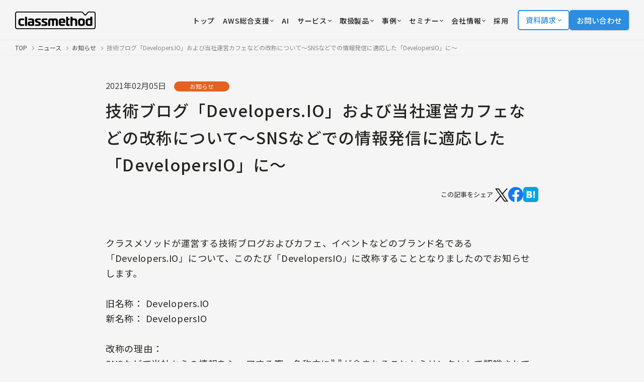

--- FILE ---
content_type: text/css
request_url: https://classmethod.jp/wp-content/themes/cmn/style.css?v=1764916247
body_size: 60013
content:
@charset "UTF-8";@keyframes ExpandCrossmarkBefore{0%{top:18px;rotate:0deg}50%{top:22px;rotate:0deg}to{top:22px;rotate:-20deg}}@keyframes ExpandCrossmarkAfter{0%{top:25px;rotate:0deg}50%{top:22px;rotate:0deg}to{top:22px;rotate:20deg}}@keyframes CollpaseCrossmarkBefore{0%{top:20px;rotate:-20deg}50%{top:20px;rotate:0}to{top:16px;rotate:0deg}}@keyframes CollapseCrossmarkAfter{0%{top:20px;rotate:20deg}50%{top:20px;rotate:0}to{top:23px;rotate:0}}@keyframes bgColor{0%{background-position:100% 0}to{background-position:0 0}}@keyframes progressLine{0%{transform:translate3d(-100%,0,0)}to{transform:translate3d(0,0,0)}}@keyframes slide{0%{transform:translateX(0)}to{transform:translateX(-50%)}}@keyframes slide_alternate{0%{transform:translateX(-50%)}to{transform:translateX(0)}}@keyframes fadeInUp{0%{opacity:0;transform:translateY(30px)}to{opacity:1;transform:translateY(0)}}@keyframes fadeIn{0%{opacity:0}to{opacity:1}}@keyframes slideInLeft{0%{opacity:0;transform:translateX(-15px)}to{opacity:1;transform:translateX(0)}}@font-face{font-family:"Noto Sans CJK JP Subset";font-style:normal;src:local("Noto Sans CJK JP"),local("NotoSansCJKjp-Regular"),local("NotoSansJP-Regular"),url(/wp-content/themes/cmn/assets/fonts/noto/NotoSansCJKjp-Regular.woff2) format("woff2"),url(/wp-content/themes/cmn/assets/fonts/noto/NotoSansCJKjp-Regular.woff) format("woff"),url(/wp-content/themes/cmn/assets/fonts/noto/NotoSansCJKjp-Regular.ttf) format("truetype")}@font-face{font-family:"Noto Sans CJK JP Subset";font-style:normal;font-weight:500;src:local("NotoSansCJKjp-Medium"),local("NotoSansJP-Medium"),url(/wp-content/themes/cmn/assets/fonts/noto/NotoSansCJKjp-Medium.woff2) format("woff2"),url(/wp-content/themes/cmn/assets/fonts/noto/NotoSansCJKjp-Medium.woff) format("woff"),url(/wp-content/themes/cmn/assets/fonts/noto/NotoSansCJKjp-Medium.ttf) format("truetype")}@font-face{font-family:"Noto Sans CJK JP Subset";font-style:normal;font-weight:700;src:local("NotoSansCJKjp-Bold"),local("NotoSansJP-Bold"),url(/wp-content/themes/cmn/assets/fonts/noto/NotoSansCJKjp-Bold.woff2) format("woff2"),url(/wp-content/themes/cmn/assets/fonts/noto/NotoSansCJKjp-Bold.woff) format("woff"),url(/wp-content/themes/cmn/assets/fonts/noto/NotoSansCJKjp-Bold.ttf) format("truetype")}:root{--icon-search:url("[data-uri]");--icon-close:url("[data-uri]");--icon-image:url("[data-uri]");--icon-add:url("[data-uri]");--icon-home:url("[data-uri]");--icon-chevron:url("[data-uri]");--icon-arrow:url("[data-uri]");--icon-blank:url("[data-uri]");--icon-circle-arrow:url("[data-uri]");--icon-phone:url("[data-uri]");--icon-double-arrow:url("[data-uri]");--icon-download:url("[data-uri]")}a,abbr,acronym,address,applet,article,aside,audio,b,big,blockquote,body,canvas,caption,center,cite,code,dd,del,details,dfn,div,dl,dt,em,embed,fieldset,figcaption,figure,footer,form,h1,h2,h3,h4,h5,h6,header,hgroup,html,i,iframe,img,ins,kbd,l,label,legend,mark,menu,nav,object,output,p,pre,q,ruby,s,samp,section,small,span,strike,strong,sub,summary,table,tbody,td,tfoot,th,thead,time,tr,tt,u,var,video{margin:0;padding:0}sup{padding:0}button,h1,h2,h3,h4,h5,h6,input,option,select,table,textarea{font-size:100%}blockquote,q{quotes:none}blockquote:after,blockquote:before,q:after,q:before{content:none}article,aside,details,figcaption,figure,footer,header,main,menu,nav,section{display:block}input,li,ol,textarea,ul{margin:0;padding:0}li,ol,ul{list-style:none}table{border-collapse:collapse;border-spacing:0}caption,th{text-align:left}a img,img{border:0}a{cursor:pointer;text-decoration:none;color:#242422;transition:color cubic-bezier(.47,0,.745,.715) .2s}input:not([type=checkbox]){-webkit-appearance:none;-moz-appearance:none;appearance:none}button{background-color:transparent;border:0;cursor:pointer;outline:0;padding:0;-webkit-appearance:none;-moz-appearance:none;appearance:none}body a:where(:not(.wp-element-button)){text-decoration:none}html{height:100%;line-height:1.7;scroll-behavior:smooth;overflow-x:hidden}html.loading-delay,html.wf-active{visibility:visible}body{position:relative;min-height:100%;-webkit-text-size-adjust:100%;color:#242422;text-justify:inter-ideograph;font-kerning:normal;font-feature-settings:"kern";background-color:#f5f5f5}body *{box-sizing:border-box}p{font-size:var(--text-font-size)}img{height:auto;max-width:100%}address{font-style:normal}.preload *{transition:all 0s!important}input{font-family:"Noto Sans JP","ヒラギノ角ゴ Pro W3","Hiragino Kaku Gothic Pro",メイリオ,Meiryo,sans-serif}input::-moz-placeholder{color:#aaa;font-family:inherit}input::placeholder{color:#aaa;font-family:inherit}.l-root-container{display:flex;flex-direction:column;position:relative;min-height:100vh}.l-content-container,.l-root-container.-bg_gray,.l-root-container.-thanks .l-footer{background-color:#f5f5f5}.l-content-container{flex:1 0 auto}.l-content-container.-border{border-bottom:1px solid #eaeaea}.l-content-container.-content-block{display:grid}.l-content-container.-pt_0{padding-top:0}.l-block,.l-block__inner{box-sizing:border-box;position:relative;width:100%}.l-block{--max-w:75rem}.l-block__inner{padding:2rem var(--px-inner) var(--pb-inner)}.l-block__inner.-left{margin-left:0}.l-block__inner.-padding_0{padding:0}.l-block.-w860{--max-w:53.75rem}.l-block.-w960{--max-w:60rem}.l-block.-w1000{--max-w:62.5rem}.l-block.-w1040{--max-w:65rem}.l-block.-w1120{--max-w:70rem}.l-block.-w1200{--max-w:75rem}.l-block.-w1360{--max-w:85rem}.l-block.-anchor{--pt-inner:2rem;--pb-inner:0}.l-block.-anchor_archive{--pt-inner:27px;--pb-inner:0}.l-block.-anchor_b{--pt-inner:1.25rem;--pb-inner:1.25rem}.l-block.-anchor_block{--pt-inner:2.5rem;--pb-inner:2.5rem}.l-block.-about_mv{margin-top:24px}.l-block.-pt_0{--pt-inner:0}.-service .p-breadcrumbs+.l-block{background:#214578}.-aws .p-breadcrumbs+.l-block .-lvl_1,.-aws .p-breadcrumbs+.l-block .c-sentence,.-service .p-breadcrumbs+.l-block .-lvl_1,.-service .p-breadcrumbs+.l-block .c-sentence{color:#fff}.-aws .p-breadcrumbs+.l-block{background:#e35f0f}main:not(.-service,.-aws) .l-block.-service-detail>.l-block__inner{padding-top:0}.l-block.-pb_0{--pb-inner:0}.l-block.-pd_0{--pt-inner:0;--pb-inner:0;--px-inner:0}.l-block.-bg_white{background:#fff}.l-block.-bg_black{color:#fff;background:#000}.l-block.-border_top{border-top:1px solid #eaeaea}.l-block.-border_top_white{border-top:1px solid #fff}.l-block.-home .l-block__inner{position:relative}.l-block.-home.-case{border-top:1px solid #f4f4f4}.l-block.-home.-about_mv .l-block__inner{padding:1.5rem 0}.l-block.-aws .l-block__inner{position:relative}.l-block.-aws.-keyword{border-bottom:1px solid #f4f4f4}.l-block.-services .l-block__inner,.p-aws-nav__list a span{position:relative}.l-block.-services:nth-child(even){background:#fff}.l-breadcrumbs{padding:.25rem 1.5rem;border-top:.0625rem solid #eaeaea;border-bottom:.0625rem solid #eaeaea}.l-column{display:flex;flex-direction:column;gap:2rem}.l-header{--font-color:#242422;position:absolute;z-index:50000;top:0;left:0;width:100%;visibility:visible;opacity:1;transition:all cubic-bezier(.22,1,.36,1) .4s}.l-header.-aws{border-top:.375rem solid #f1b319}.l-header.-scrolling{position:fixed;background-color:#fff;box-shadow:0 2px 8px rgba(0,0,0,.08)}.l-header.-absolute{position:absolute}.l-footer{position:relative;width:100%}.l-footer.-border{border-top:1px solid #eaeaea}.l-footer__bottom .l-footer__inner,.l-footer__inner{display:grid}.l-footer__bottom{background:#fff}.l-footer.-form{padding-top:34px;padding-bottom:33px;text-align:center}.l-footer.-form .p-copyright{display:inline-block;font-size:11px;font-size:.6875rem;margin-right:auto;margin-left:auto}.l-footer__last{grid-area:copyright}.l-case-category{display:flex;gap:28px}.l-case-category__side{min-width:240px}.l-case-category__main{position:relative;flex:1}.l-social-panel{display:block}.l-social-panel__body{display:flex;align-items:center;justify-content:flex-end;gap:16px}.l-social-panel__text{font-size:.8125rem;font-weight:500;line-height:1.7;color:#444}.l-social-panel__list{display:flex;gap:12px}.l-social-panel__item{height:30px;width:30px;font-size:0;text-indent:-1;transition:all cubic-bezier(.47,0,.745,.715) .2s}.l-social-panel__item a{display:block;width:100%;height:100%}.l-social-panel__item.-type_fb,.l-social-panel__item.-type_hatena,.l-social-panel__item.-type_tw{background-color:transparent;background-image:url(/wp-content/themes/cmn/assets/images/common/icon_share_x.svg);background-repeat:no-repeat;background-size:contain}.l-social-panel__item.-type_fb,.l-social-panel__item.-type_hatena{background-image:url(/wp-content/themes/cmn/assets/images/common/icon_share_fb.svg)}.l-social-panel__item.-type_hatena{background-image:url(/wp-content/themes/cmn/assets/images/common/icon_share_hatena.svg)}.l-features{padding:0 0 3rem;color:#fff;background:#214578}.l-features ul{display:flex;max-width:1200px;margin-inline:auto;justify-content:space-between}.l-features ul li{text-align:center}.l-features ul figure{max-width:120px;margin-inline:auto;line-height:1}.l-features ul p{font-size:clamp(.9rem,1.6vw,1rem);font-weight:700;line-height:1.7;margin-top:0}.l-block.-w860+.l-features ul,.l-block.-w860~.l-features ul{max-width:860px}.l-block.-w860+.l-features ul figure,.l-block.-w860~.l-features ul figure{max-width:80px}.-aws .l-features{background:#e35f0f}.gnav{position:fixed;left:0;top:0;width:100%;height:100%;background-color:#000;overflow-y:scroll;-webkit-overflow-scrolling:touch;transform:translate(88%,-100%)}.gnav.show,.gnav.show .gnav__inner{transform:translate(0,0)}.gnav .gnav__inner{width:100%;height:100%;transform:translate(-88%,100%)}.gnav .gnav__list{width:79%;margin:52px auto 0;padding-bottom:60px}.gnav .gnav__item{border-bottom:1px #191919 solid}.gnav .gnav__item>a{display:block;width:100%;padding:8px 0}.gnav .gnav__item>a .en{font-size:1rem;color:#666}.gnav .gnav__item>a .ja{font-size:2rem;color:#fff}.gnav .gnav__item .caption{display:none}.gnav .gnav__item .category a{display:block;line-height:30px;color:#fff}.gnav .gnav__item dl a{display:block;color:#fff}.gnav .gnav__item dt:nth-of-type(2){margin-top:30px}.gnav .gnav__item dt a{line-height:30px}.gnav .gnav__item .dd-group{margin-bottom:10px}.gnav .gnav__item dd a{line-height:26px}.gnav .gnav__item dd a span{white-space:nowrap}.gnav .gnav__item dd.blank a:after{content:"";display:inline-block;width:7px;height:7px;vertical-align:middle;background-image:url(../img/common/icon_gnav_blank_off.svg);background-position:center;background-repeat:no-repeat;background-size:7px 7px;transform:translateX(5px)}.gnav .gnav__item.current .ja,.gnav .gnav__item.current>a{color:#666}.gnav .gnav__item--recruit .icon{position:relative;left:5px;top:8px;display:inline-block;width:7px;vertical-align:top}.gnav .gnav__item--document{margin-top:30px}.gnav .gnav__item--document>a{color:#20adbf;text-align:center;border-radius:25px}.gnav .gnav__item--document .icon{display:inline-block;width:18px;height:18px;margin-right:6px;vertical-align:middle}.gnav .gnav__contact{display:none}.big_menu .p-menu-card .p-menu-card__icon{position:absolute;top:50%;transform:translateY(-50%);right:24px;margin-left:6px}.big_menu .-col-4 .p-menu-card{height:58px}.big_menu .-col-4 .p-menu-card .p-menu-card__icon{right:8px}.big_menu .-col-3 .p-menu-card .p-menu-card__body{margin-left:14px}.c-sub-heading{font-family:univia-pro,sans-serif;letter-spacing:.03em;line-height:1;color:var(--color-font);display:block}.c-sub-heading.-jp{font-family:"Noto Sans JP","ヒラギノ角ゴ Pro W3","Hiragino Kaku Gothic Pro",メイリオ,Meiryo,sans-serif}.c-heading,.c-sub-heading.-bold{font-weight:700}.c-heading{font-size:var(--font-size);line-height:1.7;letter-spacing:.04em}.c-heading.-lvl_1{line-height:1.2;padding-bottom:8px}.c-heading.-lvl_1.-icon{display:inline-flex;align-items:flex-start}.c-heading.-lvl_1.-icon img{flex-shrink:0}.c-heading.-lvl_1.-seminar{margin-top:20px;line-height:1.7}.c-heading.-lvl_2.-icon{display:inline-flex;align-items:flex-start;gap:10px}.c-heading.-lvl_2.-icon img{position:relative;flex-shrink:0}.c-heading.-lvl_3.-home-service{font-size:1.1rem}.c-heading.-lvl_3.-home-service-more{--font-size:1rem;display:flex;align-items:center;justify-content:flex-start;gap:8px;padding-bottom:8px;border-bottom:1px solid #eaeaea;margin-bottom:8px;margin-top:20px}.c-heading.-reading_10{line-height:1}.c-heading.-reading_17{line-height:1.7}.c-heading.-spacing_0{letter-spacing:0}.c-heading.-thin{font-weight:500}.c-heading.-white{color:#fff}.c-achievements-numbers .wp-block-column p{text-align:center;line-height:1.3!important}.c-achievements-numbers .wp-block-column p:nth-child(1) strong{font-size:2.5rem;color:#673ab7;font-family:"univia-pro"}.c-achievements-numbers .wp-block-column p:nth-child(2){margin-top:1rem;font-size:1rem}.c-button{--color-bg:#fff;--color-icon:#2D8DE0;--height:60px;align-items:center;padding:8px 20px;line-height:1.25;background:var(--color-bg);font-weight:700;border-radius:6px;text-decoration:none;box-shadow:1px 1px 1px rgba(0,0,0,.1),0 0 4px rgba(0,0,0,.1);transition:all cubic-bezier(.215,.61,.355,1) .4s;cursor:pointer;min-height:var(--height);justify-content:space-between}.c-button>span{position:relative;top:-.01em}.c-button .c-icon{transition:all cubic-bezier(.47,0,.745,.715) .2s}.c-button,.c-button.-tertiary{display:inline-flex;color:#242422}.c-button.-tertiary{--height:auto;padding:0;box-shadow:none;background:0 0;gap:10px;font-weight:500}.c-button.-accent,.c-button.-type_header{--color-bg:#2D8DE0;--color-icon:#fff;color:#fff}.c-button.-accent .c-icon,.c-button.-type_header .c-icon{transition:.3s}.c-button.-border{box-shadow:1px 1px 1px rgba(0,0,0,.1),inset 0 0 0 2px #2d8de0;color:#2d8de0}.c-button.-outline{border:2px solid #fff;color:#fff;--color-bg:transparent;--color-icon:$white}.c-button.-outline.-aws{border:3px solid #000;color:#000;--color-icon:#000000}.c-button.-outline_b{border:2px solid #eaeaea;box-shadow:none}.c-button.-outline_c{border:1px solid #eaeaea}.c-button.-type_cta{font-size:1.1875rem;padding-right:2rem;padding-left:2rem}.c-button.-type_header{--height:40px;font-weight:500;line-height:1;border-radius:5px;transition:all .3s ease}.c-button.-field{font-weight:500}.c-button.-field>img{width:28px;height:28px}.c-button.-field span{margin:0 auto 0 0}.c-button.-anchor{--height:auto;display:inline-flex;padding:0;box-shadow:none;color:#242422;background:0 0;gap:8px;justify-content:flex-start;align-items:flex-start;font-weight:500}.c-button.-aws-field,.c-button.-services-field{box-shadow:none;font-weight:700}.c-button.-aws-field span,.c-button.-services-field span{top:-.1em;margin:0 auto 0 0}.c-button.-current{pointer-events:none;background-color:#eaeaea;color:#aaa}.c-button.-current .c-icon{color:#aaa}.c-button.-megamenu{border-radius:6px;border:1px solid #eaeaea;box-shadow:none;padding:0}.c-button-round,.c-button.-megamenu a{display:flex;align-items:center;justify-content:space-between}.c-button.-megamenu a{width:100%;padding:10px 12px 10px 16px;gap:14px;transition:color .2s}.c-button.-megamenu a:hover{color:#2d8de0}.c-button.-megamenu a img{width:27px}.c-button.-megamenu a span{display:block;flex:1 1 auto;margin-right:auto;font-weight:500}.c-button.-size_s{--height:52px}.c-button.-wide{width:100%}.c-button-round{border-radius:.375rem;--color-bg:#fff;--color-icon:#2D8DE0;--height:60px;padding:14px 20px;line-height:1.25;background:var(--color-bg);color:#242422;font-weight:700;text-decoration:none;transition:all cubic-bezier(.215,.61,.355,1) .4s;cursor:pointer;min-height:var(--height);font-size:16px;font-size:1rem;border:2px solid #eaeaea;font-family:"Noto Sans JP","ヒラギノ角ゴ Pro W3","Hiragino Kaku Gothic Pro",メイリオ,Meiryo,sans-serif}.c-button-round>span{position:relative;top:-.1em}.c-button-round.-accent,.c-button-round.c-button.-type_header{--color-bg:#F4BB2D;--color-icon:#000000;border-color:#f4bb2d}.c-button-round.-border{box-shadow:inset 0 0 0 2px #f4bb2d;border:0}.c-button-round.-shadow{box-shadow:1px 1px 1px rgba(0,0,0,.1);border-color:#fff}.c-button-round.-shadow.-border{box-shadow:1px 1px 1px rgba(0,0,0,.1),inset 0 0 0 2px #f4bb2d;border:0}.c-button-round.-type_header{--height:40px;font-size:.9375rem;font-weight:500;line-height:1;padding:12px 20px 13px}.c-button-round:disabled{--color-bg:#F4F4F4;--color-icon:#CCCCCC;border-color:#f4f4f4;pointer-events:none;color:#ccc}.c-button-round.-inline_flex,.c-link{display:inline-flex}.c-button-round.-size_s{--height:52px}.c-button-round.-wide{width:100%}.c-link{--color-icon:#2D8DE0;gap:10px;color:#242422;font-weight:500;text-decoration:none;transition:all cubic-bezier(.215,.61,.355,1) .4s;cursor:pointer;justify-content:space-between;line-height:1.7}.c-link .c-icon{top:.28em}.c-link.-accent,.c-link.c-button.-type_header{color:#2d8de0}.c-sentence{font-size:var(--text-font-size);line-height:1.7;letter-spacing:.04em;display:block}.c-sentence.-size_xxs{--text-font-size:0.75rem}.c-sentence.-reading_18{--text-reading:1.8}.c-sentence.-reading_17{--text-reading:1.7}.c-sentence.-reading_16{--text-reading:1.6}.c-sentence.-reading_15{--text-reading:1.5}.c-sentence.-bold{font-weight:700}.c-sentence.-end{text-align:end}.c-sentence.-gray{color:#666}.c-sentence.-spacing_0{letter-spacing:0}.c-header-button.-open>span.-open_label,.c-sentence.-hidden{display:none}.c-divider{display:block;width:100%;height:1px;background-color:#ddd}.c-icon{--icon-size:1.375rem;width:var(--icon-size);height:var(--icon-size);min-width:var(--icon-size);min-height:var(--icon-size);display:inline-flex;position:relative;color:var(--color-icon, inherit)}.c-icon::before{z-index:1;content:"";width:100%;height:100%;background-color:currentColor;aspect-ratio:1/1;-webkit-mask-repeat:no-repeat;mask-repeat:no-repeat;-webkit-mask-position:50% 50%;mask-position:50% 50%;-webkit-mask-size:100%;mask-size:100%;-webkit-mask-image:var(--icon-data);mask-image:var(--icon-data)}.c-icon.-search{--icon-data:var(--icon-search)}.c-icon.-close{--icon-data:var(--icon-close)}.c-icon.-image{--icon-data:var(--icon-image)}.c-icon.-add{--icon-data:var(--icon-add)}.c-icon.-home{--icon-data:var(--icon-home)}.c-icon.-chevron{--icon-data:var(--icon-chevron)}.c-icon.-chevron::after{display:block;width:100%;height:100%;border:1px solid var(--color-icon-border, #DDDDDD);background:var(--color-icon-bg, transparent);border-radius:50%;top:0;transition:all cubic-bezier(.47,0,.745,.715) .2s}.c-icon.-arrow{--icon-data:var(--icon-arrow)}.c-icon.-blank{--icon-data:var(--icon-blank)}.c-icon.-circle-arrow{--icon-data:var(--icon-circle-arrow)}.c-icon.-phone{--icon-data:var(--icon-phone)}.c-icon.-double-arrow{--icon-data:var(--icon-double-arrow)}.c-icon.-download{--icon-data:var(--icon-download)}.c-icon.-size_l{--icon-size:24px}.c-icon.-size_s{--icon-size:16px}.c-icon.-size_xs,.p-menu-card.-aws .p-menu-card__icon.-size_xs,.p-menu-card.-bigmenu3 .c-icon.-size_xs{--icon-size:12px}.c-icon.-size_xxs{--icon-size:10px}.c-icon.-size_9{--icon-size:9px}.c-icon.-size_9-w_22{--icon-size:9px;margin:0 6.5px}.c-icon.-type_button{top:.3em;margin-right:8px}.c-icon.-circle{border-radius:50%;border:#ddd 1px solid}.c-icon.-roate_90,a[href="#cases-filter"] .c-icon.-arrow{transform:rotate(90deg)}.-primary{color:#2d8de0}.-black{color:#000}.-white,.p-header-more__bottom-navigation li a:hover .c-icon.-blank{color:#fff}.c-image{display:block;width:100%;position:relative;--object-fit:contain;--height:auto;--position:relative;overflow:hidden}.c-image img{width:100%;height:var(--height);vertical-align:top;-o-object-fit:var(--object-fit);object-fit:var(--object-fit);position:var(--position);left:0;top:0}.c-image.-ratio_1-1{padding-top:100%;height:0;--object-fit:cover;--height:100%;--position:absolute}.c-image.-rounded_s{border-radius:.5rem;border:1px solid #eee}.c-image.-border{outline:1px solid #eaeaea}.c-icon-link{display:inline-flex;text-decoration:none;--text-color:#222}.c-icon-link i{position:relative;top:.125rem}.c-icon-link span{flex:1;margin-left:8px;color:var(--text-color);transition:color cubic-bezier(.47,0,.745,.715) .2s}.c-icon-link.-align_center{align-items:center}.c-highlight{color:var(--color-font)}.c-highlight.-orange{--color-font:#F09A36}.c-tag,.c-tag a{position:relative;color:#2d8de0}.c-tag{padding:.5rem;border-radius:.25rem;font-size:.875rem;line-height:1;display:inline-block;box-sizing:border-box;border-radius:4px;transition:color linear .1s}.c-header-button.-open>span.-close_label,.c-tag.-case a{display:block}.c-tag.-case.-industry a{color:#fff;background-color:#3090e4;border-radius:4px}.c-dot-list__item:before,.c-icon.-chevron::after,.c-tag:before{box-sizing:border-box;position:absolute;left:0;content:""}.c-tag:before{top:0;width:100%;height:100%;border:1px solid #ccc;border-radius:4px}.c-tag a{text-decoration:none}.c-check-list,.edit-post-visual-editor .editor-styles-wrapper .c-check-list{margin-top:var(--mt-list);display:grid}.c-check-list li,.edit-post-visual-editor .editor-styles-wrapper .c-check-list li{position:relative;line-height:1.7}.c-check-list li::before,.edit-post-visual-editor .editor-styles-wrapper .c-check-list li::before{content:"";position:absolute;transform:rotate(-45deg);left:0;border-left:solid 2px #000;border-bottom:solid 2px #000}.c-check-list.-size_s li,.edit-post-visual-editor .editor-styles-wrapper .c-check-list.-size_s li{font-size:var(--font-size)}.c-dot-list{--color-font:#242422;display:grid}.c-dot-list.-white,.c-number-list.-white{--color-font:#fff}.c-dot-list__item{color:var(--color-font);position:relative;line-height:1.7}.c-dot-list__item:before{background:currentColor;top:.65em;border-radius:50%;width:6px;height:6px}.c-number-list{counter-reset:number;--color-font:#242422;display:grid}.c-number-list__item{color:var(--color-font);position:relative}.c-number-list__item::before{counter-increment:number;content:counter(number) ".";display:block;box-sizing:border-box;position:absolute;top:.25em;left:-.9rem;line-height:1;font-size:var(--text-font-size);transform:translateX(1.125rem)}.c-fixed-cta{--text-color:#fff;--bg-color:#2D8DE0;--hover-text-color:#fff;--hover-bg-color:#1E71B9;position:fixed;bottom:20px;right:20px;background-color:var(--bg-color);padding:8px 16px;visibility:hidden;opacity:0;transform:translateY(50px);transition:visibility .3s,opacity .3s,transform .3s,background-color cubic-bezier(.47,0,.745,.715) .2s;z-index:2;display:flex;align-items:center;border-radius:.375rem;width:242px}.c-fixed-cta.-visible{visibility:visible;opacity:1;transform:translateY(0)}.c-fixed-cta.-aws{--bg-color:#F4BB2D;--text-color:#000000;--hover-bg-color:#000000;--hover-text-color:#fff}.c-fixed-cta__text-area{flex:1;color:var(--text-color);transition:color cubic-bezier(.47,0,.745,.715) .2s}.c-fixed-cta__text{font-size:20px;font-size:1.25rem;line-height:1.7;font-weight:700}.c-fixed-cta__text span{font-feature-settings:"palt"}.c-fixed-cta__text .c-icon{top:1px;left:3px}.c-fixed-cta__msg{position:relative;overflow:hidden;min-height:18px;margin-top:3px;font-size:14px;font-size:.875rem;line-height:1.7;font-weight:500}.c-fixed-cta__line{position:absolute;top:0;left:0;transition:opacity linear .4s,transform cubic-bezier(.215,.61,.355,1) .4s;opacity:1;transform:translate(0,0)}.c-fixed-cta__line span{margin-left:3px;margin-right:5px;font-family:Aileron,"Montserrat",sans-serif;font-size:18px;font-size:1.125rem;transition:opacity linear .25s;transition-delay:.2s}.c-fixed-cta__line.-up{opacity:0;transform:translate(0,-100%)}.c-fixed-cta__line.-standby{opacity:0;transform:translate(0,100%)}.c-fixed-cta__line.-standby span{opacity:0}.c-fixed-cta__icon{width:14px;height:11px;fill:#fff;flex-shrink:0;margin-left:15px}.c-fixed-cta__icon:hover{fill:#fff}.c-fixed-cta__faq-icon{width:16px;height:16px;flex-shrink:0;margin-left:3px;position:relative;top:1px}#js-scroll-cta-faq{bottom:126px;transition-delay:.2s}.c-checkbox-box{box-sizing:border-box;background:#fff;padding:4px;border-radius:.25rem;border:2px solid transparent;box-shadow:1px 1px 1px rgba(0,0,0,.1);cursor:pointer;color:var(--text-color);transition:all cubic-bezier(.47,0,.745,.715) .2s;--text-color:#222}.c-checkbox-box.-type2{display:block;box-shadow:none;background:0 0;border:0;padding:4px 0}.c-checkbox-box.-type2 .c-checkbox-box__name{--color-bg:transparent}.c-checkbox-box.-type2 .c-checkbox-box__name::before{border:2px solid #ccc;box-sizing:border-box}.c-checkbox-box.-type2 .c-checkbox-box__name::after{border-color:transparent}.c-checkbox-box.-type2 .c-checkbox-box__input{color:#ccc}.c-checkbox-box.-type2 .c-checkbox-box__input:checked+.c-checkbox-box__name{--color-bg:#2D8DE0}.c-checkbox-box.-type2 .c-checkbox-box__input:checked+.c-checkbox-box__name::before{border:2px solid #2d8de0}.c-checkbox-box.-type2 .c-checkbox-box__input:checked+.c-checkbox-box__name::after{border-color:#fff}.c-checkbox-box.-type2 .c-checkbox-box__input:disabled+.c-checkbox-box__name{--color-bg:#DDDDDD;color:#ccc;cursor:not-allowed}.c-checkbox-box.-type2 .c-checkbox-box__input:disabled+.c-checkbox-box__name::before{border:2px solid #ddd}.c-checkbox-box.-type2 .c-checkbox-box__input:disabled+.c-checkbox-box__name::after{border-color:#fff}.c-checkbox-box.-type2:hover{color:#2d8de0}.c-checkbox-box__input{position:absolute;height:.0625rem;width:.0625rem;overflow:hidden;clip:rect(.0625rem,.0625rem,.0625rem,.0625rem)}.c-checkbox-box__input:checked+.c-checkbox-box__name{--color-bg:#2D8DE0}.c-checkbox-box__input:disabled+.c-checkbox-box__name{--color-bg:#DDDDDD;color:#ccc}.c-checkbox-box__name{display:flex;align-items:center;--color-bg:#DDDDDD;line-height:1.7;font-size:14px;font-size:.875rem;font-weight:700;position:relative;padding-top:2px;min-height:24px;padding-left:30px}.c-checkbox-box__name::before{content:"";min-width:24px;width:24px;height:24px;border-radius:.1875rem;display:block;background:var(--color-bg);margin-right:10px;transition:background-color .1s ease-in-out;top:0;left:0;position:absolute}.c-checkbox-box__name::after{z-index:1;content:"";box-sizing:border-box;width:12px;height:8px;border-left:3px solid #fff;border-bottom:3px solid #fff;display:block;position:absolute;border-radius:0;left:6px;top:7px;transform:rotate(-45deg)}.c-header-button:after,.c-header-button:before{content:"";position:absolute;width:30px;height:1px;background-color:#fff;transform-origin:50% 0}.c-header-button:before{top:18px;animation:CollpaseCrossmarkBefore .4s cubic-bezier(.77,0,.175,1) forwards}.c-header-button:after{top:25px;animation:CollapseCrossmarkAfter .4s cubic-bezier(.77,0,.175,1) forwards}.c-header-button.-open:before{animation:ExpandCrossmarkBefore .4s cubic-bezier(.77,0,.175,1) forwards}.c-header-button.-open:after{animation:ExpandCrossmarkAfter .4s cubic-bezier(.77,0,.175,1) forwards}.c-header-button.-up{bottom:104px}.c-header-button>span{position:absolute;top:50%;margin-top:5px;display:block;text-align:center;font-size:.5625rem;font-weight:500;color:#fff;line-height:1}.c-header-button>span.-open_label,.p-header__logo a{display:block}.c-header-button>span.-close_label{display:none}.c-control-button{--border-radius:0;visibility:hidden;opacity:0;transform:translate(-10px,0);transition:opacity linear .1s,transform cubic-bezier(.215,.61,.355,1) .25s;background-color:#fff;box-sizing:border-box;display:flex;justify-content:center;align-items:center;border-radius:var(--border-radius)}.c-control-button.-visible{visibility:visible;opacity:1;transform:translate(0,0)}.c-control-button.-case:before,.c-control-button:after{content:"";box-sizing:border-box;display:block;position:absolute;top:0;left:0;width:100%;height:100%;border-radius:var(--border-radius)}.c-control-button:after{opacity:0;z-index:1;background-color:#2d8de0;transition:opacity cubic-bezier(.215,.61,.355,1) .1s}.c-control-button.-play_icon .c-control-button__core:before{-webkit-clip-path:polygon(32% 32%,54% 41%,54% 59%,32% 68%);clip-path:polygon(32% 32%,54% 41%,54% 59%,32% 68%)}.c-control-button.-play_icon .c-control-button__core:after{-webkit-clip-path:polygon(54% 41%,76% 50%,76% 50%,54% 59%);clip-path:polygon(54% 41%,76% 50%,76% 50%,54% 59%)}.c-control-button.-case:before{z-index:0;border-style:solid;border-color:#ddd;border-width:1px}.c-control-button.-case .c-control-button__core:after,.c-control-button.-case .c-control-button__core:before{background-color:#2d8de0}.c-control-button__core{display:block;position:relative;z-index:2;width:26px;height:26px}.c-control-button__core:after,.c-control-button__core:before{content:"";display:block;position:absolute;top:0;left:0;width:100%;height:100%;background-color:#242422;-webkit-clip-path:polygon(38% 30%,45% 30%,45% 70%,38% 70%);clip-path:polygon(38% 30%,45% 30%,45% 70%,38% 70%);transition:clip-path cubic-bezier(.215,.61,.355,1) .15s;transition:clip-path cubic-bezier(.215,.61,.355,1) .15s,-webkit-clip-path cubic-bezier(.215,.61,.355,1) .15s}.c-control-button__core:after{-webkit-clip-path:polygon(55% 30%,62% 30%,62% 70%,55% 70%);clip-path:polygon(55% 30%,62% 30%,62% 70%,55% 70%)}.c-toggle{--border-color:#ddd;--base-color:#2D8DE0;position:relative;width:24px;height:24px;border-radius:50%;transition:ease transform .2s;border:1px solid var(--border-color)}.c-toggle.-accordion{position:absolute;top:20px;right:0;width:18px;height:18px}.c-toggle:after,.c-toggle:before{content:"";position:absolute;top:calc(50% - 1px);left:calc(50% - 5px);width:10px;height:2px;background-color:var(--base-color);border-radius:2px;transition:ease transform .2s}.c-toggle.is-active,.c-toggle.is-active:before,.c-toggle:after,.p-main-menu__item.is-active .c-toggle,.p-main-menu__item.is-active .c-toggle:before{transform:rotate(90deg)}.c-note>li{display:flex;font-size:.875rem;gap:.375rem}.c-note>li:before{content:"※"}.c-note.-increment{counter-reset:note-list}.c-note.-increment>li{counter-increment:note-list}.c-note.-increment>li:before{content:"※" counter(note-list)}.c-border{width:100%;height:1px;background-color:#eaeaea}.c-full-heading_wrap.-no-mt{padding-top:0}.c-full-heading_wrap .c-full-heading{text-align:center;border-radius:.5rem}.c-full-heading_wrap .c-full-heading.-inv,.c-full-heading_wrap .c-full-heading.-premium{width:-moz-fit-content;width:fit-content;padding:0 8px;text-align:center;margin:0 auto;border-radius:0}.c-full-heading_wrap .c-full-heading.-inv{background:linear-gradient(transparent 60%,#f4bb2e 30%)}.c-full-heading_wrap .c-full-heading.-premium{background:linear-gradient(transparent 60%,#e89563 30%)}.c-plus-text__wrap{display:flex;flex-direction:column;align-items:center;gap:16px;padding:28px 0}.c-plus-text__plus{position:relative;display:flex;align-items:center;justify-content:center;width:40px;height:40px;border-radius:50%;background:#000;color:#fff;font-size:24px;line-height:1;font-weight:500}.c-plus-text__text{font-weight:700;text-align:center;margin:0!important}.c-plan-card__wrap{margin-top:60px}.c-plan-card{width:100%}.comparison .c-plan-card__item{height:auto;vertical-align:top;font-size:.9rem;line-height:1.7;padding:14px 12px}.comparison td.c-plan-card__item{width:33.3%}.comparison td.c-plan-card__item[colspan]{text-align:center;vertical-align:middle}.comparison th.c-plan-card__item{word-break:break-word;overflow-wrap:break-word;width:10rem;min-width:10rem;padding:14px 8px;background:#eaeaea}.comparison.comparison-1 td.c-plan-card__item{width:56%;text-align:center}sup{font-size:.7rem;margin:0 0 0 2px}.c-plan-card__item{border:1px solid #000;border-collapse:collapse;height:244px;background:#fff}.c-plan-card__item>strong.-first{color:#e35f11}.c-plan-card__item>strong.-second{color:#214478}.c-plan-card__item>strong.-third{color:#21a421}.c-plan-card__item>strong{display:block;margin-bottom:.6rem;font-size:1.2rem;text-align:center}.c-plan-card__item.-ng,.cm-table th,.finance-table th{background:#eaeaea}.c-plan-card__item.-english .c-button{--height:40px;justify-content:center}.c-plan-card__item-inner{border-top:7px solid;height:100%;width:100%;display:flex;flex-flow:column;justify-content:flex-start;padding:8px}.c-plan-card__item-inner.-first{border-color:#e35f11}.c-plan-card__item-inner.-second{border-color:#214478}.c-plan-card__item-inner.-third{border-color:#21a421}.c-plan-card__item-head{text-align:center;display:flex;flex-direction:column;align-items:center;gap:6px}.c-plan-card__item-copy{font-size:17px;font-weight:700;line-height:1.7}.c-plan-card__item-plan{font-size:26px;font-weight:700;line-height:1}.c-plan-card__item-detail{flex:1;display:flex;align-items:center;justify-content:center}.c-plan-card__item-detail img{display:block;margin:0 auto}.p-header{position:relative;display:flex;width:100%;max-width:1360px;margin:0 auto;box-sizing:border-box}.l-root-container.-blogtop .p-nav__link.-blogtop .p-nav__text:before,.l-root-container.-company .p-nav__link.-company .p-nav__text:before,.l-root-container.-document .p-nav__link.-document .p-nav__text:before,.l-root-container.-feature .p-nav__link.-feature .p-nav__text:before,.l-root-container.-home .p-nav__link.-home .p-nav__text:before,.l-root-container.-price .p-nav__link.-price .p-nav__text:before,.l-root-container.-seminar .p-nav__link.-seminar .p-nav__text:before,.l-root-container.-service .p-nav__link.-service .p-nav__text:before,.l-root-container.-work .p-nav__link.-work .p-nav__text:before,.l-root-container.-workflow .p-nav__link.-workflow .p-nav__text:before,.p-header__logo img{display:block}.p-header__right-content{width:-moz-max-content;width:max-content}.p-header__right-content.p-header-more{min-width:32px}.p-header__mobile-bg.-up{translate:18px -104px}.p-header__cta-group{display:flex;align-items:center;gap:8px}.c-button.-with-dropdown{--color-bg:#fff;background:var(--color-bg);color:#2d8de0;border:2px solid #2d8de0;box-shadow:none}.c-button.-with-dropdown img{transition:transform .3s;filter:none}.p-nav__list{height:100%;justify-content:flex-end}.c-button.-with-dropdown,.p-nav__link,.p-nav__list .menu-item{display:flex;align-items:center}.p-nav__link{position:relative;--animation-delay:0.02;cursor:pointer;text-decoration:none;color:var(--text-color);transition:color cubic-bezier(.47,0,.745,.715) .2s;--text-color:#222}.p-nav__link.-pulldown .p-nav__text:after{position:relative;top:-2.5px;margin-left:4px;box-sizing:border-box;width:6px;height:6px;border-style:solid;border-width:0 2px 2px 0;transform:rotate(45deg);border-color:#222;backface-visibility:hidden;content:"";transition:all cubic-bezier(.47,0,.745,.715) .2s;display:inline-block}.p-nav__link .p-nav__text+img{transition:transform .3s}.p-nav__link:hover .p-nav__text+img{transform:rotate(180deg)}.p-nav__text{position:relative;font-size:.6875rem;letter-spacing:.75px;font-weight:500;white-space:nowrap}.wf-loading .p-nav__text{visibility:hidden}.wf-active .p-nav__text{visibility:visible}.p-aws-nav__list a span:before,.p-nav__text:before{position:absolute;content:"";bottom:-1px;left:0;right:100%;height:2px;background-color:#2d8de0;transition:right cubic-bezier(.47,0,.745,.715) .2s}.p-nav__arrow-icon{border-style:solid;border-width:4px 3.5px 0;border-color:var(--font-color) transparent transparent transparent;margin-left:5px}.p-header-more{z-index:1;position:relative;display:flex;justify-content:center;align-items:center;height:52px;transition:background-color cubic-bezier(.215,.61,.355,1) .4s}.p-header-more>span{width:3px;height:3px;border-radius:50%;background-color:var(--font-color, #242422);flex-shrink:0}.p-header-more>span:nth-child(1),.p-header-more>span:nth-child(2){margin-right:3px}.p-header-more__menu{width:-moz-max-content;width:max-content;background-color:#fff;padding-top:20px;padding-bottom:19px;border-radius:3px;box-shadow:0 2px 6px rgba(0,0,0,.08)}.p-header-more__menu .menu-section.-border{margin-top:9px;padding-top:8px;border-top:1px solid #eaeaea}.p-header-more__menu .menu-title{font-size:.75rem;font-weight:500;padding:7px 32px 5px}.p-header-more__download-content1 a,.p-header-more__menu .menu-item{display:block}.p-header-more__menu .menu-item.-icon a::before{content:"";display:inline-block;margin-right:12px;height:16px;width:16px;background-size:contain;background-repeat:no-repeat;transform:translateY(3px)}.p-header-more__menu .menu-item.-devio a::before{background-image:url(/wp-content/themes/cmn/assets/images/common/icon_header_devio.webp)}.p-header-more__menu .menu-item.-zenn a::before{background-image:url(/wp-content/themes/cmn/assets/images/common/icon_header_zenn.webp)}.p-header-more__menu .menu-item.-prisma a::before{background-image:url(/wp-content/themes/cmn/assets/images/common/icon_header_prisma.webp)}.p-header-more__menu .menu-item>a{display:block;padding:7px 32px 6px;font-size:.9375rem;transition:background-color cubic-bezier(.215,.61,.355,1) .1s}.p-header-more__menu .c-button{box-shadow:1px 1px 3px rgba(0,0,0,.1);font-weight:500;--height:50px;font-size:.94rem;padding:10px}.p-header-more__hover-handler{padding-top:16px;visibility:hidden;opacity:0;position:absolute;transform:translate(-50%,0);transition:transform .1s,visibility .2s,opacity .2s;top:35px;left:50%}.p-header-more:focus-within>span,.p-header-more:hover>span{background-color:#ddd}.p-header-more:hover .p-header-more__hover-handler,.p-header-more:hover .p-header-more__hover-handler-full{visibility:visible;opacity:1;transition:transform .3s,visibility .3s,opacity .3s!important}.p-header-more.-hidden .p-header-more__hover-handler-full{visibility:hidden;opacity:0}.p-header-more.-hidden .p-nav__text::before{visibility:hidden;opacity:0;right:100%}.p-header-more.-hidden .p-nav__text{color:initial}.p-header-more.-hidden .p-nav__link img{transform:initial;transition:none}.p-header-more__hover-handler-full{padding-top:16px;visibility:hidden;opacity:0;position:fixed;top:50px;left:50%;transform:translateX(-50%);transition:transform .1s,visibility .1s,opacity .1s,top .3s ease!important;width:100%;max-width:1200px}.p-header-more__menu-full{background-color:#fff;overflow:hidden;padding:32px 32px 93px;border-radius:3px;box-shadow:0 2px 6px rgba(0,0,0,.08)}.p-header-more__menu-full.h_seminar{padding-top:8px}.p-header-more__top-content{margin-bottom:48px}.p-header-more__bottom-navigation{position:absolute;bottom:0;right:0;--color-icon:#2D8DE0}.p-header-more__bottom-navigation ul{display:flex;align-items:stretch;justify-content:flex-start;border-top:1px solid #eaeaea;border-left:1px solid #eaeaea;border-radius:6px 0 0 0;overflow:hidden}.p-header-more__bottom-navigation li{border-right:1px solid #eaeaea}.p-header-more__bottom-navigation li:last-child{border-right:none}.p-header-more__bottom-navigation li a{display:flex;align-items:center;justify-content:center;padding:14px;gap:8px;font-size:12px;font-weight:500;background-color:#fff;transition:.3s}.p-header-more__bottom-navigation li a .c-icon:after{background-color:#fff}.p-header-more__bottom-navigation li a:hover{background-color:#2d8de0;color:#fff;--color-icon:#2D8DE0}.p-header-more__bottom-navigation li a:hover .c-icon{color:var(--color-icon, inherit)}.p-header-more__bottom-navigation li a:hover .c-icon:after{background-color:#fff;border-color:#ddd}.p-header-more__download-content1{flex:0 1 auto}.p-header-more__download-content1 a:hover .p-header-more__download-content1-figure img{transform:scale(1.05)}.p-header-more__download-content1 a:hover .p-header-more__download-content1-text,.p-header-more__download-content2 dd a:hover{color:#2d8de0}.p-header-more__download-content1-figure{display:block;border-radius:10px;overflow:hidden;margin-bottom:14px}.p-header-more__download-content1-figure img{display:block;transition:.3s transform}.p-header-more__download-content1-text,.p-header-more__download-content2 dd a{display:flex;justify-content:flex-start;gap:8px;font-size:16px;transition:.3s color}.p-header-more__download-content1-text{align-items:center;--color-icon:#2D8DE0;font-weight:700}.p-header-more__download-content2{margin-top:24px;--color-icon:#2D8DE0}.p-header-more__download-content2 dt{display:flex;align-items:center;justify-content:flex-start;gap:8px;font-weight:700;font-size:16px;padding:8px 0;border-bottom:1px solid #eaeaea;margin-bottom:8px}.p-header-more__download-content2 dt img{width:30px}.p-header-more__download-content2 dd a{align-items:flex-start;padding:4px 0}.p-header-more__download-content2 dd a i{margin-top:5px}.p-aws-header{position:relative;display:flex;width:100%;margin:0 auto;box-sizing:border-box}.p-aws-header__logo a{display:flex;align-items:center;text-decoration:none}.l-root-container.-blogtop .p-mobile-header__nav-list .menu-item.-blogtop .p-mobile-header__jp:before,.l-root-container.-company .p-mobile-header__nav-list .menu-item.-company .p-mobile-header__jp:before,.l-root-container.-document .p-mobile-header__nav-list .menu-item.-document .p-mobile-header__jp:before,.l-root-container.-faq .p-mobile-header__nav-list .menu-item.-sub.-faq a:before,.l-root-container.-home .p-mobile-header__nav-list .menu-item.-home .p-mobile-header__jp:before,.l-root-container.-media .p-mobile-header__nav-list .menu-item.-sub.-media a:before,.l-root-container.-news .p-mobile-header__nav-list .menu-item.-sub.-news a:before,.l-root-container.-reason .p-mobile-header__nav-list .menu-item.-reason .p-mobile-header__jp:before,.l-root-container.-service .p-mobile-header__nav-list .menu-item.-service .p-mobile-header__jp:before,.l-root-container.-sitemap .p-mobile-header__nav-list .menu-item.-sub.-sitemap a:before,.l-root-container.-work .p-mobile-header__nav-list .menu-item.-work .p-mobile-header__jp:before,.p-aws-header__logo img,.p-mobile-header.-aws .p-mobile-header__logo img{display:block}.p-aws-header__logo-name{font-family:univia-pro,"Noto Sans JP","ヒラギノ角ゴ Pro W3","Hiragino Kaku Gothic Pro",メイリオ,Meiryo,sans-serif;line-height:1;margin-top:6px;font-size:12px;font-size:.75rem}.p-aws-header__nav{grid-area:sub}.p-aws-header__main{grid-area:main}.p-aws-header__document{grid-area:document;margin-bottom:2px}.p-aws-header__document-tel{font-size:13px;font-size:.8125rem;font-weight:700;font-family:univia-pro,"Noto Sans JP","ヒラギノ角ゴ Pro W3","Hiragino Kaku Gothic Pro",メイリオ,Meiryo,sans-serif;display:flex;align-items:center;justify-content:end;gap:6px;padding:3px 0 2px}.p-aws-header__document-button{display:flex;gap:10px}.p-aws-header__mobile-bg.-up{translate:18px -104px}.p-aws-nav{--font-size:1rem;--margin-x:12px}.p-aws-nav.-sub{--font-size:0.8125rem;--margin-x:10px}.p-aws-nav__list{display:flex;justify-content:flex-end}.p-aws-nav__list li{margin:0 var(--margin-x)}.p-aws-nav__list li:last-child,.p-event-cta__day>span:last-child{margin-right:0}.p-aws-nav__list a{text-decoration:none;display:block;font-size:var(--font-size);font-weight:500;color:var(--text-color);transition:color cubic-bezier(.47,0,.745,.715) .2s;--text-color:#222}.p-aws-nav__list a[target=_blank]::after{display:inline-block;position:relative;top:-.1em;margin-left:8px;--icon-size:9px;content:"";width:var(--icon-size);height:var(--icon-size);background:#2d8de0;aspect-ratio:1/1;-webkit-mask-repeat:no-repeat;mask-repeat:no-repeat;-webkit-mask-position:50% 50%;mask-position:50% 50%;-webkit-mask-size:100%;mask-size:100%;-webkit-mask-image:var(--icon-blank);mask-image:var(--icon-blank)}.p-aws-mainvisual{display:grid;width:100%;box-sizing:border-box;margin:0 auto}.p-aws-mainvisual__main{background:#fff;border-radius:.5rem}.p-aws-mainvisual__title{font-family:univia-pro,"Noto Sans JP","ヒラギノ角ゴ Pro W3","Hiragino Kaku Gothic Pro",メイリオ,Meiryo,sans-serif;font-weight:700;white-space:nowrap;letter-spacing:-.05em;line-height:1.7}.p-aws-mainvisual__title-name{line-height:1;font-style:italic;letter-spacing:-.05em;margin-right:1.25rem;display:inline-block}.p-aws-mainvisual__button{display:grid;grid-auto-flow:column;grid-template-rows:1fr;gap:.875rem}.p-aws-mainvisual__sub{display:grid}.p-aws-mainvisual__block{flex:1}.p-aws-mainvisual__card{text-decoration:none;display:flex;flex-direction:column;justify-content:center;background:#fff;min-height:100%;border-radius:.5rem;--color-icon:#2D8DE0;transition:all cubic-bezier(.215,.61,.355,1) .4s}.p-aws-mainvisual__card-head{display:flex;align-items:center;padding:0 .75rem}.p-aws-mainvisual__card-name{font-weight:500;position:relative;top:-.08em}.p-aws-mainvisual__card-desc{line-height:1.7;font-weight:700;display:block}.p-aws-mainvisual__card-desc .c-icon{margin-left:.625rem}.p-aws-mainvisual__form-head{display:flex;align-items:center;margin-bottom:.5rem}.p-aws-mainvisual__form-image{width:2rem;margin-right:.75rem}.p-aws-mainvisual__form-name{font-size:22px;font-size:1.375rem;font-weight:500;top:-.05em;position:relative}.p-aws-mainvisual__form-input+.p-aws-mainvisual__form-input{margin-top:.4375rem}.p-aws-mainvisual__form-label{display:block;border:.0625rem solid #eaeaea;padding:.375rem .8125rem;border-radius:.375rem;background:#f7f7f7;cursor:pointer;box-sizing:border-box}.p-aws-mainvisual__form-label>span{font-size:12px;font-size:.75rem;display:block;margin-bottom:.25rem;font-weight:500}.p-aws-mainvisual__form-label>input,.p-service-mainvisual__form-label>input{border:0;outline:0;background:0 0;font-size:16px;font-size:1rem}.p-aws-mainvisual__form-error{display:none}.p-aws-mainvisual__form-desc{font-size:12px;font-size:.75rem;margin-top:.75rem}.p-aws-mainvisual__form-desc>a{color:#2d8de0;text-decoration:underline;text-underline-offset:.15em}.p-aws-mainvisual__form-button,.p-home-recruit__contents div ul{margin-top:1rem}.p-breadcrumbs{--color-text:#444444;--color-text-gray:#888888;display:block;padding-right:6.4vw;padding-left:6.4vw;width:100%;z-index:40000}.p-breadcrumbs.-white{--color-text:#fff;--color-text-gray:#CCCCCC}.p-breadcrumbs.-border{border-bottom:1px solid #eaeaea}.p-breadcrumbs.-border,.p-breadcrumbs.-border-top{border-top:1px solid #eaeaea;padding-top:5px;padding-bottom:4px}.p-breadcrumbs__inner{display:flex;box-sizing:content-box;margin:0 auto;max-width:85rem}.aioseo-breadcrumb,.p-breadcrumbs__item{position:relative;flex:0 0 auto}.aioseo-breadcrumb:last-child,.p-breadcrumbs__item:last-child{--color-text:var(--color-text-gray);flex:1;overflow:hidden;text-overflow:ellipsis;white-space:nowrap}.aioseo-breadcrumb:not(:last-child):after,.p-breadcrumbs__item:not(:last-child):after{content:"";display:inline-block;position:relative;top:-.1em;right:0;width:.375rem;height:.375rem;transform:rotate(45deg);box-sizing:border-box;border:.0625rem solid;border-color:var(--color-text-gray) var(--color-text-gray) transparent transparent;vertical-align:middle;margin:0 .5rem 0 .25rem}.aioseo-breadcrumb+.aioseo-breadcrumb-separator,.p-breadcrumbs__item+.aioseo-breadcrumb-separator{display:none}.aioseo-breadcrumb,.aioseo-breadcrumb a,.p-breadcrumbs__text{text-decoration:none;color:var(--color-text)}.aioseo-breadcrumb a br,.aioseo-breadcrumb br,.p-breadcrumbs__text br{display:none;visibility:hidden}.aioseo-breadcrumb a,a.p-breadcrumbs__text{transition:color cubic-bezier(.47,0,.745,.715) .2s}.p-mobile-header{--color-link:#f4f4f4;--color-sub-link:#ccc;--color-bar:#222;visibility:hidden;opacity:0;position:fixed;overflow-y:auto;top:0;left:0;width:100%;height:100%;z-index:60000}.p-mobile-header.-open,.p-mobile-header.-open .p-mobile-header__inner{visibility:visible;opacity:1}.p-mobile-header.-aws{--color-link:#242422;--color-sub-link:#888888;--color-bar:#F4F4F4;--color-icon:#2D8DE0}.p-mobile-header.-aws .p-mobile-header__logo{display:flex;align-items:center;justify-content:center;width:auto}.p-mobile-header.-aws .p-mobile-header__logo figure{margin-bottom:0}.p-mobile-header.-aws .p-mobile-header__logo-name{font-family:univia-pro,"Noto Sans JP","ヒラギノ角ゴ Pro W3","Hiragino Kaku Gothic Pro",メイリオ,Meiryo,sans-serif;line-height:1;margin-top:6px;font-size:12px;font-size:.75rem}.p-mobile-header__inner{visibility:hidden;opacity:0;position:relative;transition:all linear .4s;padding-top:24px;padding-right:6.4vw;padding-left:6.4vw;padding-bottom:160px}.p-mobile-header__nav{margin-top:40px}.p-mobile-header__nav-list{display:flex;flex-wrap:wrap;gap:0 16px}.p-mobile-header__nav-list.-sub{gap:18px 16px;margin-top:48px}.p-mobile-header__nav-item{width:calc(50% - 8px);border-bottom:1px solid var(--color-bar)}.p-mobile-header__nav-item a{display:flex;justify-content:space-between;align-items:center;color:var(--color-link);font-size:16px;font-size:1rem;line-height:1;font-weight:700;padding-top:19px;padding-bottom:20px}.p-mobile-header__nav-sub-item{width:calc(50% - 8px);line-height:1}.p-mobile-header__nav-sub-item a{position:relative;font-size:11px;font-size:.6875rem;color:var(--color-sub-link)}.p-mobile-header__jp:before,.p-mobile-header__nav-sub-item a:before{content:"";display:none;position:absolute;bottom:0;left:0;width:100%;height:1px;background-color:#fff}.p-mobile-header__jp,.p-mobile-header__nav-sub-item a[target=_blank]{position:relative}.p-mobile-header__nav-sub-item a[target=_blank]::after{content:"";position:absolute;top:0;right:-20px;background-repeat:no-repeat;background-position:50% 50%;background-size:100% auto;background-image:url(data:image/svg+xml;charset=utf8,%3Csvg%20xmlns%3D%22http%3A%2F%2Fwww.w3.org%2F2000%2Fsvg%22%20width%3D%2217.048%22%20height%3D%2217.048%22%3E%3Cg%20fill%3D%22%23242422%22%3E%3Cg%3E%3Cpath%20d%3D%22M6.307%203.58h7.16v1.344h-7.16z%22%2F%3E%3Cpath%20d%3D%22M12.123%2010.74V3.58h1.343v7.16z%22%2F%3E%3C%2Fg%3E%3Cpath%20d%3D%22m3.09%2012.979%208.86-8.86.95.95-8.86%208.86z%22%2F%3E%3C%2Fg%3E%3C%2Fsvg%3E);width:15px;height:15px}.p-mobile-header__en{display:block;font-family:Aileron,"Montserrat",sans-serif;font-size:10px;font-size:.625rem;color:#fff;margin-top:-6px;margin-left:2px;letter-spacing:.1em}.p-mobile-header__aside{margin:45px 0 40px}.p-mobile-header__aside-link{font-size:11px;font-size:.6875rem;display:block;width:-moz-max-content;width:max-content;font-family:Aileron,"Montserrat",sans-serif;letter-spacing:.05em}.p-mobile-header__aside-link+.p-mobile-header__aside-link{margin-top:13px}.p-mobile-header__logo{width:145px}.p-mobile-header__button-list{display:flex;gap:10px;margin-top:47px}.p-mobile-header__button-item{width:calc(50% - 5px)}.p-mobile-header__button{display:flex;align-items:center;justify-content:space-between;border:2px solid #fff;border-radius:6px;height:100%}.p-mobile-header__button.-tel{background-color:#000;color:#fff;justify-content:center;gap:4px}.-aws .p-mobile-header__button.-tel{background-color:transparent;color:#242422;border:2px solid #eaeaea}.p-mobile-header__button.-tel.-aws{border-color:#f4bb2d}.p-mobile-header__tel-number{display:block;font-family:univia-pro,sans-serif;font-weight:500;font-size:1rem;line-height:1}.p-mobile-header__tel-text{margin-top:2px;display:block;font-weight:500;font-size:.6875rem;line-height:1}.p-mobile-header__button-item .c-button{padding:14px 16px;width:100%}.p-mobile-header__aws-link{display:inline-block;margin-top:18px;color:#fff;font-size:.875rem}.p-hero{width:100%}.p-hero.-case{height:auto}.p-hero__inner{max-width:1600px;margin:0 auto}.p-hero__copy,.p-hero__heading{font-weight:700}.p-hero-slide__cases-box,.p-hero__button{display:flex;justify-content:space-between}.p-hero__button{gap:.75rem;margin-top:2.5rem}.p-hero__button>a{width:50%}.p-hero-slide__cases-box{background:#fff;padding:1rem;align-items:center;gap:1rem;width:100%;min-height:5.375rem;--text-color:#222;border-radius:0 0 12px 12px}.p-hero-slide__cases-box__link{flex:1;text-decoration:underline;color:var(--text-color);transition:color cubic-bezier(.47,0,.745,.715) .2s;line-height:1.7;display:-webkit-box;-webkit-box-orient:vertical;-webkit-line-clamp:2;text-overflow:ellipsis;overflow:hidden}.p-home-info{display:block;width:100%;background-color:#fff;border-bottom:1px solid #f4f4f4;text-decoration:none;--text-color:#222}.p-home-info__inner{position:relative;max-width:1200px;box-sizing:content-box;margin-right:auto;margin-left:auto}.p-home-info__arrow{--icon-size:12px;display:inline-flex;align-items:center;top:calc(50% - 6px);right:0;width:12px;height:12px;margin-top:7px;margin-right:17px;margin-left:auto;color:#2d8de0}.p-home-info__title{font-size:1rem;font-weight:700;line-height:1.7;color:#222;text-decoration:none}.p-home-info__date{font-size:.8125rem;margin-top:.5rem}.p-home-info__article{text-decoration:underline;color:var(--text-color);transition:color cubic-bezier(.47,0,.745,.715) .2s}.p-home-menu{background-color:#fff}.p-home-menu.-notfound{background-color:transparent}.p-home-menu.-notfound .p-home-menu__inner{padding-inline:0;padding-top:0;padding-bottom:0}.p-home-menu__inner{max-width:1200px;box-sizing:content-box;padding-top:45px;padding-bottom:60px;margin-right:auto;margin-left:auto}.p-home-menu__title{font-weight:700}.p-home-menu__item{background-color:#fff}.p-home-menu__item:nth-child(1){grid-area:menu1}.p-home-menu__item:nth-child(2){grid-area:menu2}.p-home-menu__item:nth-child(3){grid-area:menu3}.p-home-menu__item:nth-child(4){grid-area:menu4}.p-home-menu__item:nth-child(5){grid-area:menu5}.p-menu-card{position:relative;display:flex;align-items:stretch;border-radius:6px;border:1px solid #eaeaea;height:100%;overflow:hidden;text-decoration:none;--text-color:#222}.p-menu-card__body{align-self:center;margin-left:12px;margin-right:18px;flex:1}.p-menu-card__heading{display:flex;justify-content:space-between;align-items:baseline;font-weight:500;line-height:1.7;color:var(--text-color);transition:color cubic-bezier(.47,0,.745,.715) .2s}.p-menu-card__heading>span{flex:1 auto}.p-menu-card__heading .c-icon.-blank{top:-2px}.p-menu-card__thumb img{display:block;-o-object-fit:cover;object-fit:cover;width:100%;height:100%}.p-menu-card__icon{--icon-size:12px;color:#2d8de0}.p-menu-card__desc{font-weight:500;color:#666;margin-top:8px}.p-menu-card.-aws,.p-menu-card.-bigmenu3{border-radius:8px;padding-right:36px;height:100%;background-color:#fff;transition:background-color,border-color .2s}.p-menu-card.-aws .p-menu-card__thumb-sub img{vertical-align:bottom;-o-object-fit:cover;object-fit:cover;width:100%;height:100%}.p-menu-card.-aws .p-menu-card__body{margin-left:20px}.p-menu-card.-aws .p-menu-card__heading{display:block}.p-menu-card.-aws .p-menu-card__icon{position:absolute;top:50%;transform:translateY(-50%);right:24px;margin-left:6px}.p-menu-card.-aws .p-menu-card__desc{font-size:.875rem}.p-menu-card.-bigmenu3 .p-menu-card__body{margin-left:20px}.p-menu-card.-bigmenu3 .p-menu-card__heading{transition:color .2s;display:block}.p-menu-card.-bigmenu3 .c-icon{position:absolute;top:50%;transform:translateY(-50%);right:24px;margin-left:6px;--color-icon:#2D8DE0}.p-menu-card.-bigmenu3 .p-menu-card__desc{font-size:.875rem}.p-menu-card.-support-menu{--color-bg:#fff;--color-icon:#2D8DE0;border:0;background:var(--color-bg);color:#242422;box-shadow:1px 1px 1px rgba(0,0,0,.1);transition:all cubic-bezier(.215,.61,.355,1) .4s;min-height:60px}.p-menu-card.-support-menu .p-menu-card__body{position:relative;padding-right:24px;margin-left:20px}.p-menu-card.-support-menu .p-menu-card__thumb+.p-menu-card__body{margin-left:12px}.p-menu-card.-support-menu .p-menu-card__heading{font-weight:700}.p-menu-card.-support-menu .p-menu-card__label{display:block;font-size:.8125rem;color:#666;margin-top:-1px}.p-menu-card.-support-menu .p-menu-card__icon{position:absolute;top:50%;transform:translateY(-50%);right:0}.p-header-more__menu-full.h_partner .p-menu-card.-header{display:flex;align-items:stretch;justify-content:flex-start;height:74px;transition:border-color .2s}.p-header-more__menu-full.h_partner .p-menu-card.-header:hover{border-color:#2d8de0}.p-header-more__menu-full.h_partner .p-menu-card.-header:hover .p-menu-card__body{background-color:rgba(45,141,224,.1019607843)}.p-header-more__menu-full.h_partner .p-menu-card.-header:hover .p-menu-card__desc,.p-header-more__menu-full.h_partner .p-menu-card.-header:hover .p-menu-card__heading{color:#2d8de0}.p-header-more__menu-full.h_partner .p-menu-card.-header:hover .p-menu-card__logo{border-color:#2d8de0}.p-header-more__menu-full.h_partner .p-menu-card.-header .p-menu-card__logo{width:74px;padding:0;margin:0;display:flex;align-items:center;justify-content:center;border-right:1px solid #eaeaea;transition:border-color .2s}.p-header-more__menu-full.h_partner .p-menu-card.-header .p-menu-card__logo img{width:44px}.p-header-more__menu-full.h_partner .p-menu-card.-header .p-menu-card__body{position:relative;padding:0 32px 0 16px;margin:0;align-self:stretch;display:flex;flex-direction:column;justify-content:center;align-items:flex-start;transition:background-color .2s}.p-header-more__menu-full.h_partner .p-menu-card.-header .p-menu-card__heading{font-size:18px;transition:color .2s}.p-header-more__menu-full.h_partner .p-menu-card.-header .p-menu-card__desc{font-size:14px;margin-top:2px;transition:color .2s}.p-header-more__menu-full.h_partner .p-menu-card.-header .c-icon{position:absolute;top:calc(50% - 8px);right:10px;--color-icon:#2D8DE0}.p-hero-slide__next,.p-hero-slide__prev{width:28px;height:28px;position:absolute;top:40%;transition:all .3s;z-index:10;cursor:pointer;border-radius:50%;overflow:hidden}.p-hero-slide__next::after,.p-hero-slide__prev::after{border-top:6px solid #fff;content:"";display:block;width:16px;height:16px;position:absolute;top:50%;left:50%;transform:translate(-50%,-50%)}.p-hero-slide__prev{left:2.4%;transform:translateY(-50%) rotate(-45deg)}.p-hero-slide__prev::after{border-left:6px solid #fff}.p-hero-slide__next{right:2.4%;transform:translateY(-50%) rotate(45deg)}.p-hero-slide__next::after{border-right:6px solid #fff}.p-hero-slide__slide-item-wrap{display:block;width:100%;height:100%;border-radius:12px;overflow:hidden}.p-hero-slide__pagenation{width:100%;bottom:-24px;display:flex;z-index:10;justify-content:center;align-items:center;padding:1rem 0}.p-hero-slide__pagenation li{position:relative;display:inline-block;width:10px;height:10px;margin:0 5px;padding:0;cursor:pointer}.p-hero-slide__pagenation li.is-active button::after{opacity:1;transition:opacity .2s}.p-hero-slide__pagenation li button{font-size:0;line-height:0;display:block;width:10px;height:10px;padding:5px;cursor:pointer;color:transparent;border:0;outline:0;background:0 0}.p-hero-slide__pagenation li button::after{position:absolute;top:0;left:0;width:10px;height:10px;content:"•";text-align:center;opacity:.25;background:#000;border-radius:50%}.p-hero-slide__slide-area{position:relative;width:100%}.p-hero-slide__slide-item{position:absolute;top:0;left:0;width:100%;height:100%;opacity:0;transition:.3s;border-radius:12px;overflow:hidden;visibility:hidden}.p-hero-slide__slide-item.is-active{transition:.3s;opacity:1;visibility:visible}.p-hero-slide__image{height:auto}.p-hero-slide__image img{transition:transform 1.5s cubic-bezier(.13,1,.25,1),opacity 1.5s cubic-bezier(.13,1,.25,1)}.p-hero-card:before,.p-hero-slide__image:before{position:absolute;content:"";display:inline-block}.p-hero-slide__image:before{top:-14px;right:90px;width:80px;height:50px;z-index:1;background-image:url(/wp-content/themes/cmn/assets/images/img_mv_triangle.svg);background-size:contain;background-repeat:no-repeat}.p-hero-slide__image>img{width:100%;vertical-align:bottom}.p-hero-slide__slide-wrap{position:relative}.p-hero-slide__cases-box__logo img{vertical-align:bottom}.p-hero-card{display:flex;background-color:#fff;border-radius:.3125rem;transition:width .6s ease;overflow:hidden;will-change:width;font-family:"Noto Sans JP","ヒラギノ角ゴ Pro W3","Hiragino Kaku Gothic Pro",メイリオ,Meiryo,sans-serif;cursor:pointer}.p-hero-card:before{bottom:0;left:0;transform:translate3d(-100%,0,0);width:100%;height:3px;background-color:#242422}.p-hero-card.is-active.-paused:before{animation-play-state:paused}.p-hero-card__text{display:flex;align-items:center;height:100%;font-size:.8125rem;font-weight:500;color:#222;border-left:1px solid #ebebeb;overflow:hidden;line-height:1.7}.p-hero-card__text>span{padding-inline:20px 20px}.p-hero-card__thumb{filter:grayscale(100%)}.p-hero-card.is-active .p-hero-card__thumb,.p-hero-card:hover .p-hero-card__thumb{filter:none}.p-home-field__row+.p-home-field__row{margin-top:3.3125rem}.p-case-slider{position:relative;left:50%;transform:translateX(-50%);width:100vw}.p-case-slider__item{display:flex;align-items:center;justify-content:center;background:#fff;border-radius:.375rem;border:1px solid #f4f4f4}.p-case-slider__item>img{max-width:74%}.p-case-slider__item,.p-case-slider__slidearea{position:relative;overflow:hidden}.p-case-slider__rows{display:flex;gap:8px;backface-visibility:hidden;will-change:transform}.p-case-slider__row{display:flex}.p-case-slider__control{--max-w:75rem;display:flex;justify-content:flex-end;width:100%;max-width:var(--max-w);margin:0 auto;display:none}.p-home-service__head{display:flex;align-items:baseline}.p-home-service__head img{position:relative;top:.5rem}.p-home-service__head span{flex:1;margin-left:.3125rem}.p-home-service__body{display:flex;flex-direction:column}.p-home-service__list li a{display:flex;align-items:center;justify-content:flex-start;gap:8px;margin-bottom:6px;--color-icon:#2D8DE0}.p-home-service__list li a:hover{font-weight:500;color:#2d8de0}.p-home-row.-section_15{margin-top:2.75rem}.p-home-row.-own-product,.p-home-row.-section_3{margin-top:2.5rem}.p-home-heading{display:flex;justify-content:space-between;align-items:baseline}.p-home-heading.-left{justify-content:left;-moz-column-gap:32px;column-gap:32px}.p-home-heading-center{justify-content:center}.p-alliance-product{border-radius:.375rem;border:1px solid #e6e6e6;box-shadow:1px 1px 1px rgba(0,0,0,.05);text-decoration:none;--text-color:#222}.p-alliance-product__image img{width:100%;height:100%;-o-object-fit:contain;object-fit:contain}.p-alliance-product__copy{font-weight:500;color:#222;line-height:1}.p-alliance-product__name{font-weight:500;line-height:1;color:var(--text-color);transition:color cubic-bezier(.47,0,.745,.715) .2s}.p-alliance-product__desc{color:#666;line-height:1.7}.p-home-difference-image img{width:100%;height:auto;vertical-align:bottom}.p-home-difference-list__item{display:flex;align-items:flex-start;font-weight:500}.p-home-difference-list__item+.p-home-difference-list__item{margin-top:18px}.p-home-difference-list__item>img{position:relative}.p-home-casestudy__head{display:flex;align-items:flex-start;justify-content:flex-start;gap:80px;margin-bottom:50px}.p-home-casestudy__head>div{flex:1 1 auto}.p-home-casestudy__head>div:nth-child(1){flex:0 0 auto}.p-home-casestudy__headding{font-weight:700;font-size:18px;margin-bottom:10px}.p-home-casestudy__head-list{display:flex;align-items:center;justify-content:flex-start;gap:8px;font-size:16px;--color-icon:#2D8DE0;padding:2px 0}.p-home-casestudy__head-list:hover{color:#2d8de0;font-weight:500}.p-home-casestudy__service{margin-bottom:50px}.p-home-casestudy__tag{display:flex;align-items:center;justify-content:flex-start;gap:6px}.p-home-casestudy__tag>a{border:1px solid #eaeaea;border-radius:2px;display:block;font-size:14px;line-height:1;padding:8px;color:#2d8de0;transition:.3s}.p-home-casestudy__tag>a:hover{border-color:#2d8de0;background-color:#2d8de0;color:#fff;font-weight:500}.p-home-casestudy__service-button{margin-left:26px}.p-home-casestudy__service-button a{display:flex;align-items:center;justify-content:flex-start;gap:8px;font-size:12px;--color-icon:#2D8DE0}.p-home-casestudy__pickup-card:hover .p-home-casestudy__pickup-card-client,.p-home-casestudy__pickup-card:hover .p-home-casestudy__pickup-card-text,.p-home-casestudy__service-button a:hover{color:#2d8de0}.p-home-casestudy__pickup-card{display:flex;align-items:flex-start;justify-content:space-between;gap:14px;margin:0;padding:0;box-sizing:border-box;max-width:363px}.p-home-casestudy__pickup-card:hover .p-home-casestudy__pickup-card-thumbnail img{transform:scale(1.05)}.p-home-casestudy__pickup-card-thumbnail{flex:0 1 168px;height:100px;border-radius:8px;overflow:hidden}.p-home-casestudy__pickup-card-thumbnail img{width:100%;height:100%;-o-object-fit:cover;object-fit:cover;transition:transform .3s}.p-home-casestudy__pickup-card-content{flex:0 1 183px}.p-home-casestudy__pickup-card-text{font-size:14px;line-height:1.7;overflow:hidden;display:-webkit-box;text-overflow:ellipsis;-webkit-box-orient:vertical;-webkit-line-clamp:3;margin-bottom:10px}.p-home-casestudy__pickup-card-client{display:block;font-size:10px;line-height:1.7;color:#666}.p-home-recruit__contents h3{font-size:18px}.p-home-recruit__contents div:nth-of-type(2){margin-top:2rem}.p-event-card{display:flex;text-decoration:none;--text-color:#222}.p-event-card:not([target=_blank]) .c-icon{position:relative;top:2px}.p-event-card__thumb{position:relative;border-radius:.375rem;overflow:hidden}.p-event-card__thumb>img{width:100%;height:100%;-o-object-fit:cover;object-fit:cover}.p-event-card__content{flex:1}.p-event-card__title{margin-top:7px;line-height:1.7;color:var(--text-color);transition:color cubic-bezier(.47,0,.745,.715) .2s}.p-event-card__title .-blank{position:relative;top:-.0625rem;margin-left:.25rem}.p-event-state{display:inline-flex;justify-content:center;align-items:center;background-color:var(--bg_color);border:1px solid var(--border_color);color:var(--text_color);padding:0 .625rem .0625rem;font-size:.8125rem;border-radius:1.25rem;line-height:1;min-height:1.125rem}.p-event-state.-entry{--bg_color:#E66020;--border_color:#E66020;--text_color:#fff}.p-event-state.-entry-end,.p-event-state.-few{--bg_color:$white;--border_color:#E66020;--text_color:#E66020}.p-event-state.-cancel,.p-event-state.-end{--bg_color:$white;--border_color:#aaa;--text_color:#888}.p-event-state.-size_l{min-height:1.5rem}.p-event-cta{display:grid;background:#fff;border-radius:.5rem;overflow:hidden}.p-event-cta__content{display:flex;flex-wrap:wrap;box-sizing:border-box}.p-event-cta__date-row{display:flex;align-items:end}.p-event-cta__date{display:flex;align-items:center}.p-event-cta__year{display:block}.p-event-cta__day,.p-event-cta__time,.p-event-cta__year{font-weight:700;line-height:1}.p-event-cta__image img{--height:100%;--object-fit:cover}.p-event-table,.p-event-table__body{width:100%}.p-event-table__tr{line-height:1.7;border-bottom:.0625rem solid #ddd;display:flex}.p-event-table__tr:first-child .p-event-table__td,.p-event-table__tr:first-child .p-event-table__tt{padding-top:0}.p-event-table__tt{flex-shrink:0;line-height:1.7}.p-event-table__td{font-weight:500;line-height:1.7}.p-content-area>.wp-block-table.-time-table table{table-layout:auto}.p-content-area>.wp-block-table.-time-table table td:nth-child(1),.p-content-area>.wp-block-table.-time-table table th:nth-child(1){width:18%}.p-content-area>.wp-block-table.-time-table table td:nth-child(2),.p-content-area>.wp-block-table.-time-table table th:nth-child(2){width:47%}.p-media-card{display:block;border-radius:.25rem;background-color:#fff;border:1px solid #e6e6e6;position:relative;text-decoration:none;--text-color:#666}.p-media-card__logo{display:flex;align-items:center}.p-media-card__logo img{width:auto;max-width:100%;max-height:100%;-o-object-fit:contain;object-fit:contain}.p-media-card__copy{font-size:.8125rem;font-weight:500;color:var(--text-color);transition:color cubic-bezier(.47,0,.745,.715) .2s}.p-main-cta{--font-color:#fff;--border-color:#444}.p-main-cta.-under-aws{--font-color:#000000;--border-color:#F8D479}.p-main-cta.-aws .p-main-cta__inner,.p-main-cta.-under-aws .p-main-cta__inner{background-color:#f4bb2d}.p-main-cta__inner{margin-right:auto;margin-left:auto;background-color:#111;background-image:url(/wp-content/themes/cmn/assets/images/common/bg_cta-line.svg);background-repeat:no-repeat;background-size:1890px auto}.p-main-cta__copy,.p-main-cta__heading{font-weight:700;line-height:1.7;color:var(--font-color)}.p-main-cta__heading{text-align:center}.p-main-cta__copy{letter-spacing:.51px}.p-main-cta__copy>span{font-size:.8125rem}.p-main-cta__item{display:flex;flex-direction:column;text-align:center}.p-main-cta__item+.p-main-cta__item{position:relative}.p-main-cta__tel{font-family:univia-pro,sans-serif;font-weight:500;line-height:1.7}.p-main-cta__tel:before{content:"";width:20px;height:20px;margin-right:5px;background-image:url(/wp-content/themes/cmn/assets/images/common/icon_phone.svg);background-repeat:no-repeat;background-size:contain}.p-main-cta.-aws{--font-color:#000000}.p-sitemap__group>li{line-height:1.7}.p-main-cta__tel,.p-sitemap__group a{text-decoration:none}.p-sitemap__group.-lv1>li>a{color:#222}.p-sitemap__group.-lv1>li>a>.c-blank{margin-right:8px}.p-sitemap__group.-lv2>li>a{font-size:13px;font-size:.8125rem}.p-sitemap__group>li>a.-has_dropdown{padding-right:36px}.p-company-info__logo a{text-decoration:none;display:flex;align-items:center}.p-company-info__logo img{max-width:100%;height:auto;display:block}.p-company-info__logo-name{font-family:univia-pro,"Noto Sans JP","ヒラギノ角ゴ Pro W3","Hiragino Kaku Gothic Pro",メイリオ,Meiryo,sans-serif;line-height:1;margin-top:6px;font-size:12px;font-size:.75rem}.p-company-info__sns{display:flex;align-items:center;gap:12px}.p-company-info__sns-item{display:block;--icon-color:#000000}.p-company-info__sns-item.-fb{--icon-color:#1877f2}.p-company-info__sns-item.-tw{--icon-color:#1DA1F2}.p-company-info__sns-item.-yt{--icon-color:#FF0000}.p-company-info__sns-item.-in{--icon-color:#2867b2}.p-company-info__sns-item>svg{fill:var(--icon-color);transition:all cubic-bezier(.47,0,.745,.715) .2s}.p-company-info__list{margin-top:32px}.p-company-info__list>li{display:flex;margin-top:10px}.p-company-info__list>li:first-of-type{margin-top:0}.p-anchor a,.p-company-info__list a,.p-service_module__text a:hover.p-service_module__button:hover{text-decoration:none}.p-company-info__link{display:inline-block;font-size:11px;font-size:.6875rem;line-height:1.7;color:#222;color:var(--text-color);transition:color cubic-bezier(.47,0,.745,.715) .2s;--text-color:#222}.p-company-info__gmap{display:inline-block;color:#222;font-feature-settings:"palt" 1;font-family:univia-pro,sans-serif;font-weight:500;font-size:13px;font-size:.8125rem}.p-company-info__gmap .c-blank-icon{margin-left:5px}.p-company-info__address{margin-top:24px;font-size:13px;font-size:.8125rem}.p-certification-list-wrap{grid-area:images}.p-certification-list.-other{align-items:center}.p-certification-list__item.-image-only{border-right:1px solid #eaeaea;padding-right:16px}.p-certification-list__item.-image-only:not(:first-of-type){padding-left:16px}.p-certification-list__item.-group a{display:flex;justify-content:center;transition:all cubic-bezier(.47,0,.745,.715) .2s}.p-certification-list__item.-group a span{font-size:.5625rem;line-height:1.7;color:#999}.p-certification-list__item.-group a:hover{opacity:.8}.p-certification-sp__item{padding-inline:16px}.p-certification-sp__item img{display:block;max-height:48px;width:auto}.p-certification-sp__item:last-child{padding-right:0}.p-certification-sp__item+.p-certification-sp__item{border-left:1px solid #eaeaea}.p-copyright{font-family:univia-pro,sans-serif;display:block;margin-top:16px;font-size:.6875rem}.p-sp-footer-nav__link{display:flex;justify-content:space-between;text-decoration:none}.p-sp-media-list>li,.p-sp-media-list__link{display:flex;align-items:center}.p-sp-media-list__link>i{position:relative;margin-left:8px}.p-sp-footer-subnav{margin-top:32px;display:grid;gap:18px 16px;grid-template-columns:repeat(auto-fill,calc(50% - 8px))}.p-sp-footer-subnav>li{font-size:.6875rem;line-height:1}.p-sp-footer-subnav__link{display:inline-block;font-weight:500;color:#888;text-decoration:none}.p-fixed-buttons{position:fixed;z-index:40000;bottom:0;left:0;width:100%;display:flex;min-height:56px;text-decoration:none}.p-fixed-buttons__button{display:flex;align-items:center;justify-content:space-between;width:50%;padding-inline:20px;text-decoration:none}.p-fixed-buttons__button.-tel{background-color:#000;color:#fff;justify-content:center;gap:4px}.p-fixed-buttons__tel-number{display:block;font-family:univia-pro,sans-serif;font-weight:500;font-size:1rem;line-height:1}.p-fixed-buttons__tel-text{margin-top:2px;display:block;font-weight:500;font-size:.6875rem;line-height:1}.p-fixed-buttons__button.-contact{background-color:#2d8de0;color:#fff}.p-fixed-buttons__button.-contact.-aws{background-color:#f5c557;color:#000}.p-fixed-buttons__contact-text{font-weight:500;font-size:.9375rem;line-height:1}.p-filter{position:sticky;top:6.25rem;left:0;display:flex;flex-direction:column;gap:.75rem}.p-filter__heading{font-size:1.25rem;font-weight:700}.p-filter__head{display:flex;justify-content:space-between;align-items:baseline}.p-filter__link{font-family:"Noto Sans JP","ヒラギノ角ゴ Pro W3","Hiragino Kaku Gothic Pro",メイリオ,Meiryo,sans-serif}.p-accordion{width:100%;overflow:hidden;background-color:transparent;color:#242422;line-height:1.7;border-top:1px solid #ddd}.p-accordion:last-child{border-bottom:1px solid #ddd}.p-accordion.-faq,.p-content-area img.-no_radius{border-radius:0}.p-accordion.-faq .p-accordion__label{padding:1.125rem 0;font-weight:700;transition:.25s all ease}.p-accordion.-faq .p-accordion__content{padding-bottom:20px}.p-accordion__label{padding:1rem 0;display:flex;justify-content:space-between;align-items:center;position:relative;cursor:pointer}.p-accordion__chevron{display:inline-block;vertical-align:middle;color:#333;line-height:1;width:10px;height:10px;border:3px solid #aaa;border-left:0;border-bottom:0;box-sizing:border-box;border-radius:2px;transform:rotate(135deg);transition:.25s transform ease;margin-right:2px}.p-accordion[open]>.p-accordion__label>.p-accordion__chevron{transform:rotate(315deg)}.p-accordion[open]{transition:all cubic-bezier(.215,.61,.355,1) .2s}.p-accordion summary.p-accordion__label::-webkit-details-marker,summary::-webkit-details-marker{display:none}summary.p-accordion__label::marker,summary::marker{display:none}.p-accordion__content{display:flex;padding-bottom:8px;flex-direction:column}.p-anchor.-block li{border:1px solid #eaeaea;border-radius:8px;height:auto}.p-anchor.-block li a{height:100%;width:100%}.p-anchor.-block .p-anchor__text{display:inline-flex;gap:8px;justify-content:flex-start;align-items:flex-start}.p-anchor li{display:block;line-height:1;height:-moz-fit-content;height:fit-content}.p-anchor.-x_center{justify-content:center}.p-detail-head{display:flex}.p-detail-head__logo{flex-shrink:0;margin-right:1.5rem;border-radius:.5rem;overflow:hidden;background-color:#fff;padding:8px}.p-detail-head__logo img{-o-object-fit:contain;object-fit:contain;width:100%;height:100%}.p-row{--mt:initial;--mb:initial;margin-top:var(--mt);margin-bottom:var(--mb)}.p-row.-read-more.-partner{padding:32px 60px;border-radius:12px}.p-row.-read-more.-partner .c-sentence{font-weight:500}.p-row.-read-more.-partner .c-sentence.-mt_12{margin-top:.75rem}.p-row.-read-more.-partner .p-flex{margin-top:1.125rem}.p-row.-read-more.-partner .p-flex .p-flex__item{width:unset}.p-row.-s-20_xs-20{--mt:1.25rem}.p-row.-social-panel{--mt:0.625rem}.p-row.-hide{display:none;visibility:hidden}.p-row.-sitemap-border{border-top:1px solid #eaeaea}.p-row.-sitemap,.p-row.-sitemap-border{--mt:26px;padding-top:28px}.p-row.-sitemap-2{--mt:36px}.p-row.-sitemap-3{--mt:16px}.p-row.-x_center{display:flex;justify-content:center}.p-grid{--col-number:1;--gap-x:0px;--gap-y:0px;display:grid;gap:var(--gap-x) var(--gap-y);grid-template-columns:repeat(var(--col-number),minmax(calc(100%/var(--col-number) - var(--gap-x)),1fr))}.p-grid.-col-7.-border>*{border-style:solid;border-width:1px 1px 0 0;border-color:#cbcbcb}.p-grid.-col-7.-border>:nth-child(4n+1){border-left:1px solid #cbcbcb}.p-grid.-col-7.-border>:nth-last-child(1),.p-grid.-col-7.-border>:nth-last-child(2),.p-grid.-col-7.-border>:nth-last-child(3),.p-grid.-col-7.-border>:nth-last-child(4){border-bottom:1px solid #cbcbcb}.p-grid.-case_category{grid-template-columns:repeat(auto-fill,minmax(280px,1fr))}.p-grid.-case_category_2{grid-template-columns:repeat(auto-fill,minmax(200px,1fr))}.p-grid.-gap_0{--gap-x:0px;--gap-y:0px}.p-grid.-gap_4{--gap-x:0.25rem;--gap-y:0.25rem}.p-grid.-gap_6{--gap-x:6px;--gap-y:6px}.p-grid.-gap_8{--gap-x:8px;--gap-y:8px}.p-grid.-gap_10{--gap-x:10px;--gap-y:10px}.p-grid.-gap_12{--gap-x:12px;--gap-y:12px}.p-grid.-gap_16{--gap-x:16px;--gap-y:16px}.p-grid.-gap-x_18{--gap-x:18px}.p-grid.-gap_20{--gap-x:20px;--gap-y:20px}.p-grid.-gap_24{--gap-x:24px;--gap-y:24px}.p-grid.-gap-y_18{--gap-y:18px}.p-grid.-gap-y_32{--gap-y:32px}.p-grid.-gap_40{--gap-x:40px;--gap-y:40px}.p-grid.-gap-10{--gap-x:0.625rem;--gap-y:0.625rem}.p-grid.-gap-24{gap:1.5rem}.p-grid.-gap-28{gap:1.75rem}.p-grid.-gap-40{--gap-x:2.5rem;--gap-y:2.5rem}.p-grid.-border_top{border-top:1px solid #f4f4f4}.p-grid.-border_bottom{border-bottom:1px solid #f4f4f4}.p-grid__item.-flex{display:flex;align-items:center}#content.cases iframe,.p-grid__item .iframe-url{width:100%}.p-flex{display:flex;--gap:0}.p-flex.-gap_8{--gap:0.5rem}.p-flex.-gap_10{--gap:0.625rem}.p-flex.-gap_16{--gap:1rem}.p-flex.-gap_24{--gap:1.5rem}.p-flex.-gap_32{--gap:2rem}.p-flex.-gap_40{--gap:2.5rem}.p-flex.-gap_60{--gap:3.75rem}.p-flex.-column{flex-direction:column;gap:var(--gap)}.p-flex.-align_center{align-items:center}.p-flex.-align_end{align-items:end}.p-flex.-justify_end{justify-content:end}.p-flex.-justify_between{justify-content:space-between}.p-flex.-buttons{gap:12px;flex-wrap:wrap}.p-card,.p-flex__item{display:block}nav .p-card.-event .p-card__name{--title-size:1rem}.p-card{--color-font:#242422;--color-tag:#555555;--image-height:52.5%;--image-shadow:none;text-decoration:none}.p-card.-logo,.p-card.-square-logo{--image-height:44.44%;--title-size:1rem;--image-shadow:1px 1px 1px rgba(0, 0, 0, 0.1)}.p-card.-square-logo .p-card__thumbnail-image{background-color:#fff;-o-object-fit:contain;object-fit:contain}.p-card.-event{--image-height:52.77%}.p-card.-download{--image-height:43.86%}.p-card.-download .p-card__name{--title-size:1rem}.p-card.-download-2{--image-height:52.5%}.p-card.-on-demand .p-card__thumbnail::after{content:"";position:absolute;top:50%;left:50%;transform:translate(-50%,-50%);background-image:url(/wp-content/themes/cmn/assets/images/common/icon_movie.svg);background-repeat:no-repeat;background-size:100% auto}.p-card.-white{--color-font:#fff;--color-tag:#CCCCCC}.p-card__thumbnail{overflow:hidden;border-radius:.75rem;width:100%;height:0;padding-top:var(--image-height);box-shadow:var(--image-shadow);position:relative}.p-card__thumbnail.-square_logo,.p-card__thumbnail.-wide_logo{border:solid 1px #ddd}.p-card__thumbnail.-square_logo .p-card__thumbnail-image,.p-card__thumbnail.-wide_logo .p-card__thumbnail-image{background-color:#fff;-o-object-fit:contain;object-fit:contain}.p-card__thumbnail-image{width:100%;height:100%;-o-object-fit:cover;object-fit:cover;position:absolute;left:0;top:0;vertical-align:bottom}.p-card__logo{position:absolute;height:var(--logo-size);max-height:50%;aspect-ratio:1/1;border-radius:.75rem 0 11px 0;overflow:hidden;right:0;bottom:0}.p-card__logo-image{width:100%;height:100%;-o-object-fit:cover;object-fit:cover;position:absolute;left:0;top:0}.p-card__blank-icon{margin:.125rem .375rem .125rem .25rem;top:0}.p-card__row{position:relative}.p-card__row.-date,.p-card__row.-tag{display:flex;justify-content:flex-start}.p-card__row.-tag{flex-wrap:wrap;margin-top:.75rem;gap:4px}.p-card__row.-date{margin-top:1.25rem}.p-card__row.-xs-row{display:flex;justify-content:flex-start;flex-direction:row}.p-card__row .p-card__thumbnail-image{transition:.3s}.p-card__row a:hover .p-card__thumbnail-image{transform:scale(1.05);transition:.3s}.p-card__name,.p-card__sub{display:block;font-weight:500;line-height:1.7}.p-card__sub{color:var(--color-tag);margin-top:22px}.p-card__name{font-size:var(--title-size);word-break:break-all;color:var(--color-font);transition:all cubic-bezier(.215,.61,.355,1) .25s}.p-card__name.-font_s{--title-size:0.875rem}.p-card__name.-icon_abs{position:relative;padding-left:1.875rem}.p-card__name.-icon_abs>.c-icon:not(.p-card__blank-icon){position:absolute;top:-.0625rem;left:0}.p-card__name>.c-icon:not(.p-card__blank-icon){position:relative;top:.125rem;margin-right:.3125rem}.p-card__name>.c-icon.-chevron{--color-icon:#2D8DE0}.p-card__name .p-card__blank-icon{top:0}.p-card__date,.p-card__tag{font-weight:500;white-space:nowrap}.p-card__tag{font-size:12px;font-size:.75rem;line-height:1;padding:5px 8px;color:var(--color-tag);border:1px solid #ccc;border-radius:.1875rem}.p-card__tag.-industry{background-color:#ccc}.p-card__date{display:inline-block;font-size:16px;font-size:1rem;color:#666;margin-right:.75rem;line-height:1.7}.p-card.-own-product{--image-height:61.11%}.p-card.-own-product .p-card__logo{left:auto;right:0;border-radius:.75rem 0 11px 0}.p-card.-own-product .p-card__name{display:flex;align-items:center}.p-card.-own-product .p-card__desc{font-weight:500;line-height:1.7;color:#666;margin-top:.375rem}.p-card.-products{--image-height:43.104%}.p-card.-products .p-card__logo{left:auto;right:0;border-radius:.75rem 0 11px 0}.p-card.-products .p-card__desc{font-weight:500;line-height:1.7;color:#666;margin-top:.375rem}.p-card-theme{display:grid;background:#fff;box-shadow:1px 1px 1px rgba(0,0,0,.1);border-radius:.25rem;grid-template-columns:52px 1fr auto;align-items:center;overflow:hidden;-moz-column-gap:14px;column-gap:14px;padding:6px 20px 6px 6px;box-sizing:border-box;text-decoration:none;--text-color:#222}.p-card-theme__image{position:relative;width:100%;height:0;padding-top:100%;border-radius:.375rem;overflow:hidden}.p-card-theme__image img{-o-object-fit:cover;object-fit:cover;position:absolute;left:0;top:0;width:100%;height:100%}.p-card-theme__name{font-size:15px;font-size:.9375rem;font-weight:700;color:var(--text-color);transition:color cubic-bezier(.47,0,.745,.715) .2s}.p-card-theme__num{color:#888;font-size:14px;font-size:.875rem;font-weight:700}.p-card-member__image{width:100%;position:relative;--object-fit:cover;--height:100%;--position:absolute;overflow:hidden;height:0;border-radius:.75rem;padding-top:125%}.p-card-member__image img{width:100%;height:var(--height);vertical-align:top;-o-object-fit:var(--object-fit);object-fit:var(--object-fit);position:var(--position);left:0;top:0}.p-card-member__image-tag{position:absolute;align-items:center;right:0;top:0;background:#f4bb2d;display:flex;font-size:11px;font-size:.6875rem;font-weight:700;text-align:center;line-height:1.7}.p-card-member__image-num{font-family:univia-pro,sans-serif;font-weight:700;line-height:1}.p-card-member__block{--mt:1rem;margin-top:var(--mt)}.p-card-member__block.-name{--mt:0.375rem}.p-card-skill{display:grid;align-items:center;gap:1.25rem;box-sizing:border-box;grid-template-columns:6.25rem 1fr;background:#fff;border:.0625rem solid #eaeaea;border-radius:.5rem}.p-card-skill__desc{display:grid;row-gap:.125rem}.p-card-skill__number{font-family:univia-pro,sans-serif;font-weight:700;line-height:1;white-space:nowrap;display:flex;align-items:center}.p-detail-cta{display:flex;flex-direction:column;margin-top:3rem!important;background:#f4f4f4;border-radius:.5rem}.p-detail-cta.-bg_white{background:#fff}.p-detail-cta.-icon .p-detail-cta__heading{display:flex;align-items:flex-start}.p-detail-cta.-icon .p-detail-cta__heading img{vertical-align:bottom}.p-detail-cta__heading{font-weight:700}.p-detail-cta.-icon,.p-detail-cta__content{display:flex}.p-image-description{--pt-content:30px;--color-link:#242422;display:grid;grid-template-columns:var(--image-size) 1fr}.p-image-description.-type_b{--color-link:#fff;--pt-content:0;align-items:center;padding-right:0}.p-image-description__content{width:100%;box-sizing:border-box;display:grid;align-content:start;gap:10px}.p-image-description__link{color:var(--color-link);font-weight:700;font-size:var(--font-size);line-height:1.7;letter-spacing:.04em}.p-icon-description{display:grid;grid-template-columns:2.5rem 1fr;-moz-column-gap:.75rem;column-gap:.75rem;align-items:center;padding:1.25rem 1.625rem;border-radius:.5rem;background:#f4f4f4}.p-icon-description.-bg_white{background:#fff}.p-icon-description__content{width:100%;box-sizing:border-box;display:grid;align-content:start;gap:10px;font-size:16px;font-size:1rem;font-weight:500;letter-spacing:.02em;line-height:1.7}.p-feature-block{position:relative;max-width:70rem;margin:0 auto}.p-feature-block__inner{--color-font:#242422;position:relative;z-index:10}.p-feature-block__inner::after{z-index:-1;content:"";background:#fff;height:100%;width:100vw;position:absolute;left:50%;top:0;transform:translateX(-50%)}.p-feature-block__inner.-bg_black{--color-font:#fff}.p-feature-block__inner.-bg_black::after{background:#222}.p-feature-block__name{font-family:univia-pro,"Noto Sans JP","ヒラギノ角ゴ Pro W3","Hiragino Kaku Gothic Pro",メイリオ,Meiryo,sans-serif;font-size:64px;font-size:4rem;line-height:1;margin-bottom:.875rem;color:var(--color-font)}.p-feature-block__name.-numeric{font-size:24px;font-size:1.5rem}.p-feature-flex{display:flex;--text-w:33.125rem}.p-feature-flex__sub{display:inline-block;font-family:univia-pro,sans-serif;font-size:14px;font-size:.875rem;line-height:1}.p-feature-nav{top:7.5rem;position:sticky;display:grid;--font-size:1.125rem;--color-link:#AAAAAA;--color-current:#242422}.p-feature-nav.-white{--color-link:#666666;--color-current:#fff}.p-feature-nav__item{font-family:univia-pro,"Noto Sans JP","ヒラギノ角ゴ Pro W3","Hiragino Kaku Gothic Pro",メイリオ,Meiryo,sans-serif;display:inline-block;font-weight:700;font-size:var(--font-size);color:var(--color-link)}.p-feature-nav__item.-current{color:var(--color-current);position:relative}.p-feature-nav__item.-current::after{content:"";position:absolute;width:.375rem;height:.375rem;border-radius:50%;left:-1.4375rem;background:var(--color-current);top:50%;transform:translateY(-50%)}.p-feature-nav__num{margin-right:.25rem}.p-feature-info{display:grid;border:.1875rem solid #eaeaea;justify-content:center;align-items:center;justify-self:end}.p-feature-info__image{grid-area:image}.p-feature-info__heading{grid-area:heading}.p-feature-info__text{grid-area:text}.p-category-list{display:block;width:100%;-webkit-text-decoration:non;text-decoration:non}.p-category-list__tr{display:contents;width:100%}.p-category-list__th{line-height:1.7;font-size:16px;font-size:1rem}.p-category-list__td{display:grid}.p-improvement{display:flex;align-items:center;font-size:1.0625rem;font-weight:500;border-top:1px solid #ddd;gap:3.75rem;padding:1.75rem 0}.p-improvement:last-child{border-bottom:1px solid #ddd}.p-improvement__icon{width:128px;aspect-ratio:1/1}.p-improvement__list{display:flex;flex:1;flex-direction:column;gap:.625rem}.p-improvement__item{list-style:disc}.p-content-box{--mt-p:12px;--border-w:1px;display:block;background:#eaeaea;border:1px solid #ddd;border-radius:.75rem}.p-content-box.-border{background:0 0;border-width:3px}.p-content-grid{--mt-p:14px;--mt-list:14px;--text-font-size:1.0625rem}.p-content-grid .p-grid__item{border-top:.0625rem solid #ddd}.p-info-block{position:relative}.p-info-block.-process::after{content:"";display:block;position:absolute;background:#000;top:0;left:50%;transform:translateX(-50%);background-color:currentColor;aspect-ratio:1/1;-webkit-mask-repeat:no-repeat;mask-repeat:no-repeat;-webkit-mask-position:50% 50%;mask-position:50% 50%;-webkit-mask-size:100%;mask-size:100%;-webkit-mask-image:var(--icon-double-arrow);mask-image:var(--icon-double-arrow)}.p-info-block__inner{display:grid;grid-template-columns:var(--image-size) 1fr;box-sizing:border-box;background:#fff;border-radius:.75rem}.p-info-block__title{font-weight:700;font-size:var(--font-size);line-height:1.7;letter-spacing:.04em}.p-news__item{display:grid;padding:1rem 0;border-top:1px solid #ddd;box-sizing:border-box;grid-template-areas:"date tag title";gap:2.5rem}.p-news__item:last-child{border-bottom:1px solid #ddd}.p-news__item.-stack{border:0;grid-template-areas:"date tag" "title title";grid-template-columns:auto 1fr;grid-template-rows:auto auto;gap:.625rem 1rem;padding:1.25rem 0 .5rem}.p-news__tag{height:-moz-fit-content;height:fit-content;width:-moz-fit-content;width:fit-content;display:block;padding:0 .625rem;border-radius:19px;font-size:12px;grid-area:tag;min-width:110px;text-align:center}.p-news__tag.-press,.p-news__tag.-press_release{background-color:#e66020;color:#fff}.p-news__tag.-information,.p-news__tag.-news{background-color:#444;color:#fff}.p-news__tag.-book{background-color:#f5c557}.p-news__tag.-jobfair{background-color:#7165c5;color:#fff}.p-news__date{color:#444;text-align:start;line-height:1;grid-area:date}.p-news__title{display:flex;line-height:1.7;grid-area:title;text-decoration:none}.p-news__title:hover{color:#2d8de0;text-decoration:underline}.p-news__heading{font-size:1.6rem;font-weight:500;grid-area:title;line-height:1.7}.p-news-tab{display:flex;flex-wrap:wrap;width:100%;border-bottom:1px solid #ddd;gap:0 28px;margin-top:40px}.p-news-tab__item{padding:1.25rem 0}.p-faq__A a,.p-news-tab__link{color:#2d8de0}.p-faq__A,.p-faq__Q{position:relative;line-height:1.7;padding-left:2rem}.p-faq__Q{font-size:1.125rem;font-weight:700;padding-top:.75rem}.p-faq__Q:after{content:"Q.";display:block;font-family:univia-pro,sans-serif;font-size:1.25rem;line-height:1;position:absolute;left:0;top:.9rem}.p-faq__A{font-size:1rem;margin-top:.5rem;margin-bottom:1.125rem}.p-faq__A a{transition:all cubic-bezier(.215,.61,.355,1) .4s;text-decoration:none;word-break:break-all}.p-definition__description a[target=_blank]::after,.p-faq__A a[target=_blank]::after{display:inline-block;position:relative;top:-.1em;margin:0 6px 0 4px;--icon-size:9px;content:"";width:var(--icon-size);height:var(--icon-size);background:currentColor;aspect-ratio:1/1;-webkit-mask-repeat:no-repeat;mask-repeat:no-repeat;-webkit-mask-position:50% 50%;mask-position:50% 50%;-webkit-mask-size:100%;mask-size:100%;-webkit-mask-image:var(--icon-blank);mask-image:var(--icon-blank)}.p-stepper__item{position:relative;display:flex;gap:.75rem;counter-increment:num 1}.p-stepper__item:before{content:counter(num);display:flex;justify-content:center;align-items:center;font-family:univia-pro,sans-serif;height:clamp(1.5rem,3.5vw,2.25rem);aspect-ratio:1/1;border-radius:50%;background-color:#fff;box-sizing:border-box;border:2px solid #000}.p-stepper__item:not(:last-child):after{content:"";position:absolute;left:0;top:clamp(1.5rem,3.5vw,2.25rem);bottom:clamp(0rem,2vw,0rem);transform:translateX(calc(clamp(1.5rem,3.5vw,2.25rem)/2));width:2px;background-color:#000}.p-stepper__number,.p-stepper__sentence{font-weight:500;font-size:clamp(1rem,4vw,1.125rem);margin-bottom:clamp(.85rem,2vmax,1.5rem)}.p-stepper__number{font-weight:700;font-size:clamp(1rem,4vw,1.25rem)}.p-stepper__content{max-width:700px}.p-service-card,.p-service-card__inner{text-decoration:none;display:block;height:100%}.p-service-card{--color-icon:#2D8DE0;--color-font:#242422;background-color:#fff;box-shadow:1px 1px 1px rgba(0,0,0,.1);border-radius:4px;transition:all cubic-bezier(.215,.61,.355,1) .4s}.p-service-card.-outline{border:1px solid #eaeaea;box-shadow:none}.p-service-card.-current{pointer-events:none;background-color:#eaeaea}.p-service-card.-current .c-icon.-chevron{--color-icon:#AAAAAA}.p-service-card.-current .p-service-card__body,.p-service-card.-current .p-service-card__head{color:#aaa}.p-service-card.-icon-label .p-service-card__body{margin-top:4px}.p-service-card.-specialty .p-service-card__logo{display:flex;align-items:center;height:auto;max-width:60px;margin-bottom:0}.p-service-card.-support-menu .p-service-card__head-wrapper{display:grid;grid:"logo label" auto "logo head" auto/57px 1fr}.p-service-card.-support-menu .p-service-card__logo{grid-area:logo;height:45px;margin-top:4px;margin-right:12px;margin-bottom:0}.p-service-card.-support-menu .p-service-card__label{grid-area:label}.p-service-card.-support-menu .p-service-card__head{grid-area:head;margin-top:6px;align-items:start;word-break:break-all}.p-service-card.-support-menu .c-icon.-chevron{margin-top:2px}.p-service-card.-support-menu .p-service-card__name{line-height:1.7}.p-service-card.-module{cursor:auto}a.p-service-card.-module{cursor:pointer}.p-service-card__inner{box-sizing:border-box;padding:28px 24px}.p-service-card__inner.-size_l{padding:35px 32px 40px}.p-service-card__inner.-aws{display:flex;align-items:center;justify-content:space-between;padding:20px;gap:24px}.p-service-card__logo{height:40px;margin-bottom:22px}.p-service-card__logo img{-o-object-fit:contain;object-fit:contain;width:100%;height:100%;-o-object-position:left top;object-position:left top}.p-service-card__label{display:flex;align-items:center;gap:8px}.p-service-card__label img{display:block;width:24px}.p-service-card__label span{display:block;font-size:.8125rem;color:#666}.p-service-card__head{color:var(--color-font);display:flex;font-size:1.25rem;align-items:baseline;gap:0 8px;transition:all cubic-bezier(.215,.61,.355,1) .4s}.p-service-card__head.-size_s{font-size:1rem}.p-service-card__head.-align_start{align-items:start}.p-service-card__head.-align_start .c-icon{top:6px}.p-service-card__label+.p-service-card__head,.p-service_module__text ol,.p-service_module__text ul{margin-top:4px}.p-service-card__name{font-weight:700;position:relative;top:-.05em}.p-service-card__body{margin-top:12px;color:#666}.p-service-card__text{font-size:var(--font-size);line-height:1.7}.p-service-card__text.-size_s{line-height:1.7}.p-service-card__check-list{margin-top:.875rem}.p-service-card__blank-icon{margin:.125rem .375rem .125rem .25rem;top:0}.p-cattop-mv{position:relative;display:flex;width:100%;background-color:transparent;padding:0 1rem;align-items:center;justify-content:center}.p-cattop-mv.-aws,.p-cattop-mv.-service,.p-cattop-mv.-under-aws{padding:0}.p-cattop-mv.-service .p-cattop-mv__inner,.p-cattop-mv.-under-aws .p-cattop-mv__inner{background-image:url(/wp-content/themes/cmn/assets/images/common/bg_mv-line.svg);background-repeat:no-repeat;background-size:1920px auto}.p-cattop-mv.-aws .p-cattop-mv__inner{background:url(/wp-content/themes/cmn/assets/images/bg_aws_cattop_mv.webp) no-repeat center/cover;border-radius:0;color:#fff}.p-cattop-mv.-under-aws{--height:auto}.p-cattop-mv.-size_s{--height:20rem}.p-cattop-mv__inner{width:100%;min-height:var(--height);padding:var(--pd-inner);box-sizing:border-box;overflow:hidden;border-radius:20px}.p-cattop-mv__title{margin:var(--mt-heading) auto 0;max-width:75rem;font-weight:700;font-size:42px;line-height:1;letter-spacing:.04em}.p-cattop-mv__desc{width:100%;max-width:75rem;margin:1.25rem auto 0;color:#666}.p-cattop-mv__desc .c-sentence{display:inline-block;text-align:left}.p-cattop-mv-action{display:flex;margin-top:1.125rem}.p-cattop-mv-action.-align_left{justify-content:flex-start}.p-cattop-mv-action .c-button-round{border:0}.p-trouble-list{display:flex;flex-direction:column;width:100%;-webkit-text-decoration:non;text-decoration:non;gap:10px}.p-trouble-list__item{position:relative;padding-left:2rem;line-height:1.7}.p-trouble-list__item:after,.p-trouble-list__item:before{content:"";position:absolute;width:9px;height:2px;bottom:25%;left:0;transform:rotateZ(45deg);background-color:#000;transform-origin:right}.p-trouble-list__item:after{width:16px;left:7px;transform:rotateZ(-45deg);transform-origin:left}.p-anchor-box{display:flex;width:100%;gap:10px}.p-anchor-box__item{flex:1;display:flex;flex-direction:column;border-radius:.5rem;background:#fff;align-items:center;padding:28px 24px}.p-anchor-box__num{font-family:univia-pro,sans-serif;font-size:16px;font-size:1rem;line-height:1}.p-anchor-box__name{font-weight:700;margin:14px 0 10px}.p-case-head{gap:0 16px;display:grid;height:-moz-fit-content;height:fit-content;grid-template-areas:"logo heading" "logo company" "logo interviewee" "logo c-tags";grid-template-rows:1fr;grid-template-columns:minmax(auto,150px) 1fr}.p-case-head__logo{aspect-ratio:1/1;grid-area:logo}.p-case-head__logo img{display:block;width:100%;-o-object-fit:fill;object-fit:fill;border-radius:8px}.p-case-head__heading{grid-area:heading;font-size:2rem;font-weight:700;line-height:1.5}.p-case-head__company{grid-area:company;margin-top:12px;font-size:.875rem;font-weight:500}.p-case-head__interviewee{grid-area:interviewee;margin-top:4px;font-size:.875rem;font-weight:medium}.p-case-head__c-tags{grid-area:c-tags;display:flex;flex-wrap:wrap;width:100%;margin-top:8px;gap:6px}.p-case-achievement-image>img{aspect-ratio:170/100;width:100%;height:100%;-o-object-fit:contain;object-fit:contain}.p-more-toggle__button{display:flex;color:#2d8de0;font-weight:500;margin-right:auto;margin-left:auto}.p-more-toggle__button>i{margin-right:.5rem}.p-more-toggle__button:hover,.p-service_module__text a:hover{text-decoration:underline}.p-more-toggle,.p-more-toggle__summary{width:-moz-fit-content;width:fit-content;margin:0 auto}.p-more-toggle.-hidden{visibility:hidden}.p-more-toggle__summary{list-style:none;cursor:pointer}details[open] .c-toggle::after{transform:rotateX(-90deg)}.p-result-heading{display:flex;justify-content:flex-start;align-items:baseline}.p-result-heading__text{font-size:1rem;font-weight:700;line-height:1.7}.p-result-heading__number{font-size:1.875rem;line-height:1;font-weight:700;margin-right:6px;margin-left:4px}.p-result-heading__link{margin-left:1rem;font-family:"Noto Sans JP","ヒラギノ角ゴ Pro W3","Hiragino Kaku Gothic Pro",メイリオ,Meiryo,sans-serif}.p-diff-other{display:block;background-color:#fff;border-radius:.375rem}.p-diff-other__inner{display:flex;flex-direction:column;gap:2rem;padding:2rem}.p-diff-other__head{position:relative;text-align:center;font-size:1.5rem;font-weight:700}.p-diff-other__head span{position:relative;z-index:1}.p-diff-other__head img{position:absolute;z-index:0;display:block;top:50%;left:50%;transform:translate(-50%,-50%)}.p-diff-other__body{line-height:1.7}.p-diff-other__image>img{display:block;margin:0 auto}.p-possible{border-radius:8px;box-sizing:border-box;border:1px solid #eaeaea;background-color:#f4f4f4}.p-possible__inner{padding:32px 9.5%;display:flex;flex-direction:column;align-items:center}.p-possible__image{grid-area:image}.p-possible__image img{display:block;max-width:48px;aspect-ratio:1/1}.p-possible__heading{font-size:1.1875rem;margin-top:1.5rem;font-weight:700;font-feature-settings:"palt" 1;grid-area:heading}.p-possible__text{font-size:1rem;margin-top:1rem;font-feature-settings:"palt" 1;grid-area:text}.p-keyword{display:flex;align-items:flex-start;gap:1.5rem}.p-keyword__label{width:120px;display:flex;font-weight:700;align-items:center;gap:8px}.p-keyword__label img{display:block;width:28px;aspect-ratio:1/1}.p-keyword__label span{display:block}.p-keyword__list{display:flex;flex:1;flex-wrap:wrap}.p-keyword__list li{display:inline-flex}.p-keyword+.p-keyword{margin-top:24px}.p-definition{display:flex;box-sizing:border-box;padding:1rem 0;border-top:1px solid #ddd;gap:10px;font-size:1.0625rem}.p-definition:last-child{border-bottom:1px solid #ddd}.p-definition__term{width:220px;font-weight:700}.p-definition__description{flex:1}.p-definition__description a{color:#2d8de0;transition:all cubic-bezier(.215,.61,.355,1) .4s;text-decoration:none}.p-author{display:flex;gap:32px}.p-author__image{width:180px}.p-author__image img{display:block;-o-object-fit:fill;object-fit:fill;aspect-ratio:1/1;border-radius:50%}.p-author__body{flex:1}.p-author__name,.p-author__position{display:block;font-size:.875rem;font-weight:500;line-height:1.7}.p-author__name{font-size:1.375rem;margin-top:6px}.p-author__introduction{font-size:1rem;font-weight:500;margin-top:18px}.p-author__link{--color-font:#2D8DE0;display:inline-block;margin-top:18px;color:var(--color-font)}.p-author__link::before{display:inline-block;position:relative;top:-.1em;margin:0 6px 0 4px;--icon-size:9px;content:"";width:var(--icon-size);height:var(--icon-size);background:currentColor;aspect-ratio:1/1;-webkit-mask-repeat:no-repeat;mask-repeat:no-repeat;-webkit-mask-position:50% 50%;mask-position:50% 50%;-webkit-mask-size:100%;mask-size:100%;-webkit-mask-image:var(--icon-blank);mask-image:var(--icon-blank)}.p-side-menu{background-color:#fff;border-radius:.5rem}.p-side-menu__item{--color-font:#242422;display:flex;gap:.75rem;align-items:center;padding:.5rem 1rem;border-bottom:1px solid #ddd;text-decoration:none;color:var(--color-font)}.p-side-menu__item:last-child{border:0}.p-side-menu__image{flex:1}.p-side-menu__image img{aspect-ratio:1200/630;-o-object-fit:cover;object-fit:cover}.p-side-menu__title{width:152px;font-size:.875rem;line-height:1.5;font-weight:700;display:-webkit-box;-webkit-box-orient:vertical;-webkit-line-clamp:3;line-clamp:3;overflow:hidden;text-overflow:ellipsis;word-break:break-all}.p-about-intro{font-size:var(--text-font-size);line-height:1.7;letter-spacing:.04em;font-weight:400;display:block}.p-about-intro p+p{margin-top:1em}.p-about-intro strong{border-radius:3px;padding:1px 3px}.p-about-intro strong:first-of-type{background-color:#e89563;color:#fff}.p-about-intro strong:nth-of-type(2n){background-color:#6bb684;color:#fff}.p-about-intro strong:nth-of-type(3n){background-color:#7165c5;color:#fff}.p-about-image-layout__heading{grid-area:heading}.p-about-image-layout__contents{grid-area:contents}.p-about-image-layout__img{grid-area:img;align-self:end}.p-about-feature.-red strong{color:#e6637a}.p-about-feature.-green strong{color:#6bb684}.p-about-feature.-purple strong{color:#7165c5}.p-about-feature.-orange strong,.p-trouble__text strong{color:#e89563}.p-trouble{display:grid;gap:10px;border:1px solid #eaeaea;border-radius:16px 16px 16px 0;background-color:#fff;padding:15px 16px}.p-trouble::before{content:"";display:inline-block;background-image:url(/wp-content/themes/cmn/assets/images/common/icon_trouble.svg);background-repeat:no-repeat;background-size:100% auto}.p-trouble__text{font-weight:500}.p-download-card.-hide{display:none;visibility:hidden}.l-content-container.-download-ad{background:#f5f5f5}.l-content-container.-download-ad .l-block__inner{padding-top:2rem;padding-bottom:2rem}.l-content-container.-download-ad .p-download-title-section{text-align:left;margin-bottom:0;padding:1.25rem 1.5rem 1rem}.l-content-container.-download-ad .p-download-label{font-size:.75rem;font-weight:600;color:#e35f10;margin:0 0 .125rem;letter-spacing:.05em}.l-content-container.-download-ad .p-download-label-en{font-size:.625rem;font-weight:400;color:#999;margin:0 0 .5rem;letter-spacing:.1em;text-transform:uppercase}.l-content-container.-download-ad .c-heading.-download-title{text-align:left;margin:0;font-size:clamp(1.25rem,2vw,1.5rem);line-height:1.4}.l-content-container.-download-ad .p-download-grid{display:grid;grid-template-columns:1fr 1fr;gap:2rem;align-items:start;max-width:1400px;margin:0 auto}.l-content-container.-download-ad .p-download-grid__content{background:#fff;border-radius:8px;box-shadow:0 2px 8px rgba(0,0,0,.08);overflow:hidden}.l-content-container.-download-ad .p-download-description{padding:1rem 1.5rem}.l-content-container.-download-ad .p-download-description p{margin:0;font-size:.9375rem;line-height:1.65;color:#333}.l-content-container.-download-ad .p-download-image{padding:0 1.5rem 1.25rem}.l-content-container.-download-ad .p-download-image img{width:100%;height:auto;display:block;border-radius:8px}.l-content-container.-download-ad .p-content-area.-download{background:#fff;padding:2rem;border-radius:8px;box-shadow:0 2px 8px rgba(0,0,0,.08);margin-top:1rem}.l-content-container.-download-ad .p-content-area.-download h2{font-size:1.5rem;margin-top:0;margin-bottom:1rem;padding-bottom:.5rem;border-bottom:2px solid #e35f10}.l-content-container.-download-ad .p-content-area.-download h3{font-size:1.25rem;margin-top:1.5rem;margin-bottom:.75rem}.l-content-container.-download-ad .p-content-area.-download p{line-height:1.8;margin-bottom:1rem}.l-content-container.-download-ad .p-content-area.-download ol,.l-content-container.-download-ad .p-content-area.-download ul{padding-left:1.5rem;margin-bottom:1rem}.l-content-container.-download-ad .p-content-area.-download ol li,.l-content-container.-download-ad .p-content-area.-download ul li{line-height:1.8;margin-bottom:.5rem}.l-content-container.-download-ad .p-download-grid__form{position:sticky;top:0;align-self:stretch}.l-content-container.-download-ad .p-download-form-container{background:#fff;padding:1.5rem 1.25rem;border-radius:8px;box-shadow:0 4px 16px rgba(0,0,0,.12);height:100%;display:flex;flex-direction:column}.l-content-container.-download-ad .p-download-form-title{font-size:1.25rem;font-weight:700;margin-top:0;margin-bottom:.375rem;padding-bottom:.75rem;border-bottom:2px solid #e35f10;text-align:center}.l-content-container.-download-ad .p-download-form-subtitle{font-size:.8125rem;color:#666;text-align:center;margin:0 0 1rem}.l-content-container.-download-ad .hbspt-form .hs-form .hs-fieldtype-text.field{margin-right:.75rem}.l-content-container.-download-ad .hbspt-form .hs-form .hs-fieldtype-text.field:last-child{margin-right:0;margin-bottom:0}.l-content-container.-download-ad .hbspt-form .hs-form .input ul{display:flex;gap:.75rem;list-style:none;padding:0;margin:0}.l-content-container.-download-ad .hbspt-form .hs-form .input ul li{flex:1;margin-bottom:0}.l-content-container.-download-ad .hbspt-form .hs-form label{font-weight:600;font-size:.875rem;color:#333;margin-bottom:.375rem}.l-content-container.-download-ad .hbspt-form .hs-form .hs-form-required{color:#e35f10}.l-content-container.-download-ad .hbspt-form .hs-form input[type=email],.l-content-container.-download-ad .hbspt-form .hs-form input[type=tel],.l-content-container.-download-ad .hbspt-form .hs-form input[type=text],.l-content-container.-download-ad .hbspt-form .hs-form select,.l-content-container.-download-ad .hbspt-form .hs-form textarea{width:100%;padding:.625rem .75rem;border:1px solid #ddd;border-radius:4px;font-size:.9375rem;transition:border-color .2s}.l-content-container.-download-ad .hbspt-form .hs-form input[type=email]:focus,.l-content-container.-download-ad .hbspt-form .hs-form input[type=tel]:focus,.l-content-container.-download-ad .hbspt-form .hs-form input[type=text]:focus,.l-content-container.-download-ad .hbspt-form .hs-form select:focus,.l-content-container.-download-ad .hbspt-form .hs-form textarea:focus{outline:0;border-color:#e35f10}.l-content-container.-download-ad .hbspt-form .hs-form input[type=checkbox]{margin-right:.5rem}.l-content-container.-download-ad .hbspt-form .hs-form .hs-button{width:100%;padding:.875rem 1rem;background:#e35f10;color:#fff;border:0;border-radius:4px;font-size:1.0625rem;font-weight:700;cursor:pointer;transition:background .3s}.l-content-container.-download-ad .hbspt-form .hs-form .hs-button:hover{background:#c54f0d}.l-content-container.-download-ad .hbspt-form .hs-form .hs-submit .actions::after{content:"入力後すぐにメールでお届け"!important;position:relative!important;top:8px!important;text-align:center!important;display:block!important;font-size:.85rem!important;color:#666!important;margin-top:.5rem!important}.l-content-container.-download-ad .hbspt-form .hs-form .hs-error-msgs{margin-top:.5rem}.l-content-container.-download-ad .hbspt-form .hs-form .hs-error-msgs label{color:#d32f2f;font-size:.85rem;font-weight:400}.l-content-container.-download-ad .iframe-url{width:100%;min-height:600px}.l-footer.-ad-compact .l-footer__bottom{padding:1.25rem 0}.l-footer.-ad-compact .c-copyright{font-size:.75rem;text-align:center;margin:0 0 .75rem}.l-footer.-ad-compact .p-certification-marks.-compact{display:flex;gap:10px;align-items:center;justify-content:center;flex-wrap:wrap}.l-footer.-ad-compact .p-certification-marks.-compact .p-certification-marks__item{flex-shrink:0}.l-footer.-ad-compact .p-certification-marks.-compact img{width:40px;height:40px;flex-shrink:0;-o-object-fit:contain;object-fit:contain}.p-pagination,.p-pagination__item{display:flex;justify-content:center}.p-pagination{gap:6px;max-width:100%;margin-top:60px}.p-pagination__item{--color-border:#EAEAEA;--color-bg:#fff;--color-text:#000000;align-items:center;border-radius:.375rem;border:1px solid var(--color-border);background-color:var(--color-bg);color:var(--color-text);font-weight:500;text-decoration:none;transition:all cubic-bezier(.47,0,.745,.715) .2s}.p-pagination__item.-current{--color-border:transparent;--color-bg:#000000;--color-text:#fff}.p-pagination__item.-next,.p-pagination__item.-prev{width:auto}.p-pagination__item.-next::after,.p-pagination__item.-prev::before{content:"";display:block;border-color:#2d8de0;border-width:2px;border-top-style:solid;transition:border cubic-bezier(.47,0,.745,.715) .2s}.p-pagination__item.-prev::before{border-left-style:solid;transform:rotate(-45deg)}.p-pagination__item.-next::after{border-right-style:solid;transform:rotate(45deg)}.p-aws-site-desc__image{grid-area:image}.p-aws-site-desc__heading{grid-area:heading;font-weight:700}.p-aws-site-desc__text{grid-area:text;font-weight:500;line-height:1.7}.p-service_module{position:relative;margin-top:50px;border-radius:.75rem;border:solid 4px #214578}.p-service_module .p-service_module__button{color:#fff;background:#2d8de0;box-shadow:none}.p-service_module,.p-service_module .p-service_module__button .c-icon::before,.p-service_module.-aws .p-service_module__button:hover .c-icon::before{background-color:#fff}.p-service_module .p-service_module__button:hover{background:#1e71b9}.p-service_module.-aws{border:solid 4px #e35f0f}.p-service_module.-aws .p-service_module__button{color:#000;background:#f4bb2d}.p-service_module.-aws .p-service_module__button .c-icon::before{background-color:#000}.p-service_module.-aws .p-service_module__button:hover{color:#fff;background:#000}.p-service_module.-case_cta{margin-bottom:1.25rem}.p-service_module.-button_only .p-service_module__inner{display:block}.p-service_module__inner{display:grid}.p-service_module__heading{--font-size:1.125rem;grid-area:heading;font-size:var(--font-size);line-height:1.7}.p-service_module__text{grid-area:text}.p-service_module__text,.p-service_module__text li,.p-service_module__text p{--font-size:0.9375rem;font-size:var(--font-size);font-weight:500}.p-service_module__text h2,.p-service_module__text h3,.p-service_module__text h4,.p-service_module__text h5,.p-service_module__text h6{margin-top:14px}.p-service_module__text li{position:relative}.p-service_module__text li:before{background:currentColor;box-sizing:border-box;position:absolute;top:.65em;left:0;border-radius:50%;content:"";width:6px;height:6px}.p-service_module__text a{color:#2d8de0}.p-service_module__button{grid-area:button;justify-self:left}.p-service_module__img{grid-area:img;justify-self:center;overflow:hidden}.p-service_module__img img{border-radius:.375rem}.p-sub-cta{position:relative;border-radius:.75rem;background-color:#fff}.p-sub-cta__inner{display:flex;flex-direction:column;align-items:center}.p-sub-cta__heading{--font-size:0.9375rem;font-size:var(--font-size);line-height:1.7}.p-sub-cta__button{margin-top:1rem}#content .news,.p-content-area{--color-h2-point:#9d9d9d}.p-content-area *{hanging-punctuation:allow-end}.p-content-area>:first-child{margin-top:0!important}.p-content-area::after{content:"";display:block;clear:both}.p-content-area>:not(.acf-blocks) div:after,.p-content-area>:not(.acf-blocks) p:after,.p-content-area>div:after,.p-content-area>p:after{display:block;clear:both;content:"";position:absolute}.p-content-area>:not(.acf-blocks) h1,.p-content-area>:not(.acf-blocks) h2,.p-content-area>:not(.acf-blocks) h3,.p-content-area>:not(.acf-blocks) h4,.p-content-area>:not(.acf-blocks) h5,.p-content-area>h1,.p-content-area>h2,.p-content-area>h3,.p-content-area>h4,.p-content-area>h5{position:relative;display:block;font-weight:700;line-height:1.7;font-size:var(--font-size);letter-spacing:.04em}.p-content-area>:not(.acf-blocks) h2 :not(.cm-ttl),.p-content-area>h2{--color-point:var(--color-h2-point);margin-top:60px}.p-content-area>:not(.acf-blocks) h2 :not(.cm-ttl):first-of-type,.p-content-area>h2:first-of-type{margin-top:50px}.p-content-area>:not(.acf-blocks) h2 :not(.cm-ttl)::before,.p-content-area>h2::before{content:"";display:block;position:absolute;top:0;left:0;width:100%;border-top:1px solid #ddd}.p-content-area>:not(.acf-blocks) h2 :not(.cm-ttl)::after,.p-content-area>h2::after{content:"";display:block;position:absolute;top:0;left:0;height:3px;background:var(--color-point)}.p-content-area>:not(.acf-blocks) h2 :not(.cm-ttl).-small::after,.p-content-area>:not(.acf-blocks) h2 :not(.cm-ttl).-small::before,.p-content-area>:not(.acf-blocks) ol:not(.c-check-list,.p-stepper,.p-grid,.ez-toc-list,.ez-toc-list-level-3,.cm-column,.service-plan-list,.plan-labels,.service-top__members-list,.service-basic__list,.panel,.cm-list-note,.p-case-slider__row)::after,.p-content-area>:not(.acf-blocks) ul:not(.c-check-list,.p-stepper,.p-grid,.ez-toc-list,.ez-toc-list-level-3,.cm-column,.service-plan-list,.plan-labels,.service-top__members-list,.service-basic__list,.panel,.cm-list-note,.p-case-slider__row)::after,.p-content-area>h2.-small::after,.p-content-area>h2.-small::before,.p-content-area>ol:not(.c-check-list,.p-stepper,.p-grid,.ez-toc-list,.ez-toc-list-level-3,.cm-column,.service-plan-list,.plan-labels,.service-top__members-list,.service-basic__list,.panel,.cm-list-note,.p-case-slider__row)::after,.p-content-area>ul:not(.c-check-list,.p-stepper,.p-grid,.ez-toc-list,.ez-toc-list-level-3,.cm-column,.service-plan-list,.plan-labels,.service-top__members-list,.service-basic__list .panel,.cm-list-note,.p-case-slider__row)::after{content:none}.p-content-area>:not(.acf-blocks) h2 :not(.cm-ttl)+h3,.p-content-area>h2+h3{margin-top:20px!important}.p-content-area>:not(.acf-blocks) h3:not(.cm-ttl,.p-info-block__title),.p-content-area>h3{margin-top:40px}.p-content-area>:not(.acf-blocks) h3:not(.cm-ttl,.p-info-block__title).-small,.p-content-area>:not(.acf-blocks) h4,.p-content-area>h3.-small,.p-content-area>h4{margin-top:var(--mt-h4)}.p-content-area>:not(.acf-blocks) h3+h4,.p-content-area>h3+h4{margin-top:var(--mt-p)}.p-content-area>:not(.acf-blocks) h2.-like_h3,.p-content-area>:not(.acf-blocks) h3.-like_h3,.p-content-area>:not(.acf-blocks) h4.-like_h3,.p-content-area>:not(.acf-blocks) h5.-like_h3,.p-content-area>h2.-like_h3,.p-content-area>h3.-like_h3,.p-content-area>h4.-like_h3,.p-content-area>h5.-like_h3{margin-top:var(--mt-h3);padding-top:0}.p-content-area>:not(.acf-blocks) h2.-like_h3:after,.p-content-area>:not(.acf-blocks) h2.-like_h3:before,.p-content-area>:not(.acf-blocks) h3.-like_h3:after,.p-content-area>:not(.acf-blocks) h3.-like_h3:before,.p-content-area>:not(.acf-blocks) h4.-like_h3:after,.p-content-area>:not(.acf-blocks) h4.-like_h3:before,.p-content-area>:not(.acf-blocks) h5.-like_h3:after,.p-content-area>:not(.acf-blocks) h5.-like_h3:before,.p-content-area>h2.-like_h3:after,.p-content-area>h2.-like_h3:before,.p-content-area>h3.-like_h3:after,.p-content-area>h3.-like_h3:before,.p-content-area>h4.-like_h3:after,.p-content-area>h4.-like_h3:before,.p-content-area>h5.-like_h3:after,.p-content-area>h5.-like_h3:before{display:none}.p-content-area>.vis_block,.p-content-area>:not(.acf-blocks) .vis_block,.p-content-area>:not(.acf-blocks) p,.p-content-area>p{line-break:strict;font-size:var(--text-font-size);letter-spacing:.04em;margin-top:20px;line-height:1.7}.p-content-area>.vis_block:first-child,.p-content-area>:not(.acf-blocks) .vis_block:first-child,.p-content-area>:not(.acf-blocks) p:first-child,.p-content-area>p:first-child{margin-top:0}.p-content-area p.-small{font-size:.9rem}.p-content-area>.align-left,.p-content-area>:not(.acf-blocks) .align-left{text-align:left!important}.p-content-area>.small,.p-content-area>:not(.acf-blocks) .small{font-size:smaller}.p-content-area>:not(.acf-blocks) a:not([class]),.p-content-area>a:not([class]){color:#2d8de0;transition:all cubic-bezier(.215,.61,.355,1) .4s}.p-content-area>:not(.acf-blocks) a:not([class])[target=_blank]::after,.p-content-area>a:not([class])[target=_blank]::after{display:inline-block;position:relative;top:-.1em;margin:0 6px 0 4px;--icon-size:9px;content:"";width:var(--icon-size);height:var(--icon-size);background:currentColor;aspect-ratio:1/1;-webkit-mask-repeat:no-repeat;mask-repeat:no-repeat;-webkit-mask-position:50% 50%;mask-position:50% 50%;-webkit-mask-size:100%;mask-size:100%;-webkit-mask-image:var(--icon-blank);mask-image:var(--icon-blank)}.p-content-area>:not(.acf-blocks) a:not([class])[target=_blank].-no_icon::after,.p-content-area>a:not([class])[target=_blank].-no_icon::after{display:none}.p-content-area>:not(.acf-blocks) strong,.p-content-area>strong{font-weight:700}.p-content-area>:not(.acf-blocks) ol:not(.c-check-list,.p-stepper,.p-grid,.ez-toc-list,.ez-toc-list-level-3,.cm-column,.service-plan-list,.plan-labels,.service-top__members-list,.service-basic__list,.panel,.cm-list-note,.p-case-slider__row),.p-content-area>:not(.acf-blocks) ul:not(.c-check-list,.p-stepper,.p-grid,.ez-toc-list,.ez-toc-list-level-3,.cm-column,.service-plan-list,.plan-labels,.service-top__members-list,.service-basic__list,.panel,.cm-list-note,.p-case-slider__row),.p-content-area>ol:not(.c-check-list,.p-stepper,.p-grid,.ez-toc-list,.ez-toc-list-level-3,.cm-column,.service-plan-list,.plan-labels,.service-top__members-list,.service-basic__list,.panel,.cm-list-note,.p-case-slider__row),.p-content-area>ul:not(.c-check-list,.p-stepper,.p-grid,.ez-toc-list,.ez-toc-list-level-3,.cm-column,.service-plan-list,.plan-labels,.service-top__members-list,.service-basic__list .panel,.cm-list-note,.p-case-slider__row){padding:0;display:grid;margin-top:var(--mt-list)}.p-content-area>:not(.acf-blocks) li ol:not(.c-check-list,.p-stepper,.p-grid,.ez-toc-list,.ez-toc-list-level-3,.cm-column,.service-plan-list,.plan-labels,.service-top__members-list,.service-basic__list,.panel,.cm-list-note,.p-case-slider__row),.p-content-area>:not(.acf-blocks) li ul:not(.c-check-list,.p-stepper,.p-grid,.ez-toc-list,.ez-toc-list-level-3,.cm-column,.service-plan-list,.plan-labels,.service-top__members-list,.service-basic__list,.panel,.cm-list-note,.p-case-slider__row),.p-content-area>li ol:not(.c-check-list,.p-stepper,.p-grid,.ez-toc-list,.ez-toc-list-level-3,.cm-column,.service-plan-list,.plan-labels,.service-top__members-list,.service-basic__list,.panel,.cm-list-note,.p-case-slider__row),.p-content-area>li ul:not(.c-check-list,.p-stepper,.p-grid,.ez-toc-list,.ez-toc-list-level-3,.cm-column,.service-plan-list,.plan-labels,.service-top__members-list,.service-basic__list .panel,.cm-list-note,.p-case-slider__row){margin-top:0!important}.p-content-area>:not(.acf-blocks) ol:not(.c-check-list,.p-stepper,.p-grid,.ez-toc-list,.ez-toc-list-level-3,.cm-column,.service-plan-list,.plan-labels,.service-top__members-list,.service-basic__list,.panel,.cm-list-note),.p-content-area>:not(.acf-blocks) p+ul:not(.c-check-list,.p-stepper,.p-grid,.ez-toc-list,.ez-toc-list-level-3,.cm-column,.service-plan-list,.plan-labels,.service-top__members-list,.service-basic__list,.panel,.cm-list-note),.p-content-area>ol:not(.c-check-list,.p-stepper,.p-grid,.ez-toc-list,.ez-toc-list-level-3,.cm-column,.service-plan-list,.plan-labels,.service-top__members-list,.service-basic__list,.panel,.cm-list-note),.p-content-area>ul:not(.c-check-list,.p-stepper,.p-grid,.ez-toc-list,.ez-toc-list-level-3,.cm-column,.service-plan-list,.plan-labels,.service-top__members-list,.service-basic__list .panel,.cm-list-note){margin-top:10px!important}.p-content-area>:not(.acf-blocks) li,.p-content-area>li{position:relative;line-height:1.7}.p-content-area>:not(.acf-blocks) ul:not(.c-check-list,.p-stepper,.p-grid,.ez-toc-list,.ez-toc-list-level-3,.cm-column,.service-plan-list,.plan-labels,.service-top__members-list,.service-basic__list,.panel,.cm-list-note,.p-case-slider__row) li:before,.p-content-area>ul:not(.c-check-list,.p-stepper,.p-grid,.ez-toc-list,.ez-toc-list-level-3,.cm-column,.service-plan-list,.plan-labels,.service-top__members-list,.service-basic__list,.panel,.cm-list-note,.p-case-slider__row) li:before{background:currentColor;box-sizing:border-box;position:absolute;top:.65em;left:0;border-radius:50%;content:"";width:6px;height:6px}.p-content-area>:not(.acf-blocks) ol:not(.c-check-list,.p-stepper,.ez-toc-list),.p-content-area>ol:not(.c-check-list,.p-stepper,.ez-toc-list){counter-reset:number}.p-content-area>:not(.acf-blocks) ol:not(.c-check-list,.p-stepper,.ez-toc-list) li::before,.p-content-area>ol:not(.c-check-list,.p-stepper,.ez-toc-list) li::before{counter-increment:number;content:counter(number) ".";display:block;box-sizing:border-box;position:absolute;top:.25em;left:-.9rem;line-height:1;font-size:var(--text-font-size);transform:translateX(1.125rem)}.p-content-area>:not(.acf-blocks) ol:not(.c-check-list,.p-stepper,.ez-toc-list) ol li::before,.p-content-area>ol:not(.c-check-list,.p-stepper,.ez-toc-list) ol li::before{content:counter(number,lower-alpha) "."}.p-content-area>:not(.acf-blocks) figure,.p-content-area>figure{margin-top:var(--mt-image)}.p-content-area>:not(.acf-blocks) figure:first-child,.p-content-area>figure:first-child{--mt-image:0}.p-content-area>:not(.acf-blocks) figure:not(.alignleft,.alignright),.p-content-area>figure:not(.alignleft,.alignright){display:block}.p-content-area>:not(.acf-blocks) figure.alignleft,.p-content-area>figure.alignleft{float:left;margin-right:var(--mt-image)}.p-content-area>:not(.acf-blocks) figure.aligncenter,.p-content-area>figure.aligncenter{margin-right:auto;margin-left:auto}.p-content-area>:not(.acf-blocks) figure.alignright,.p-content-area>figure.alignright{float:right;margin-left:var(--mt-image)}.p-content-area>:not(.acf-blocks) figure.-bg_white,.p-content-area>figure.-bg_white{position:relative}.p-content-area>:not(.acf-blocks) figure.-bg_white:before,.p-content-area>figure.-bg_white:before{content:"";display:block;position:absolute;z-index:0;top:0;left:0;width:100%;height:100%;background-color:#fff;border-radius:.5rem}.p-content-area>:not(.acf-blocks) figure.-bg_white.-no_radius:before,.p-content-area>:not(.acf-blocks) figure.-no_radius img,.p-content-area>figure.-bg_white.-no_radius:before,.p-content-area>figure.-no_radius img{border-radius:0}.p-content-area>:not(.acf-blocks) figure.-bg_white img,.p-content-area>figure.-bg_white img{display:block;position:relative;z-index:1;margin:0 auto;border-radius:0}.p-content-area>:not(.acf-blocks) figure.-margin_lr,.p-content-area>figure.-margin_lr{padding-right:20px;padding-left:20px}.p-content-area>:not(.acf-blocks) figure.-margin_tb,.p-content-area>figure.-margin_tb{padding-top:20px;padding-bottom:20px}.p-content-area>:not(.acf-blocks) figure img,.p-content-area>figure img{max-width:100%;border-radius:.5rem;overflow:hidden}.p-content-area>:not(.acf-blocks) figcaption,.p-content-area>figcaption{display:block!important;color:#666;margin-top:var(--mt-figcaption);line-height:1.7}.p-content-area>.wp-block-columns,.p-content-area>:not(.acf-blocks) .wp-block-columns{--mt-p:16px;--mt-image:20px;margin-top:12px;display:flex}.p-content-area>.wp-block-columns.-col-2>.wp-block-column figure.aligncenter+.-small,.p-content-area>.wp-block-columns.-col-2>.wp-block-column figure.aligncenter+h4,.p-content-area>:not(.acf-blocks) .wp-block-columns.-col-2>.wp-block-column figure.aligncenter+.-small,.p-content-area>:not(.acf-blocks) .wp-block-columns.-col-2>.wp-block-column figure.aligncenter+h4{text-align:center}.p-content-area>.wp-block-columns.-col-3,.p-content-area>:not(.acf-blocks) .wp-block-columns.-col-3{gap:32px;--mt-p:10px}.p-content-area>.wp-block-columns.-col-2:not(:first-of-type),.p-content-area>.wp-block-columns.-col-3:not(:first-of-type),.p-content-area>.wp-block-columns.-col-4:not(:first-of-type),.p-content-area>.wp-block-columns.-col-5:not(:first-of-type),.p-content-area>:not(.acf-blocks) .wp-block-columns.-col-2:not(:first-of-type),.p-content-area>:not(.acf-blocks) .wp-block-columns.-col-3:not(:first-of-type),.p-content-area>:not(.acf-blocks) .wp-block-columns.-col-4:not(:first-of-type),.p-content-area>:not(.acf-blocks) .wp-block-columns.-col-5:not(:first-of-type){margin-top:40px}.p-content-area>.wp-block-columns.-gap_0,.p-content-area>:not(.acf-blocks) .wp-block-columns.-gap_0{gap:0!important}.p-content-area>.wp-block-columns.-gap_20,.p-content-area>:not(.acf-blocks) .wp-block-columns.-gap_20{gap:20px}.p-content-area>.wp-block-columns.-gap-xs_10,.p-content-area>:not(.acf-blocks) .wp-block-columns.-gap-xs_10{gap:10px}.p-content-area>.wp-block-columns.-margin_0,.p-content-area>:not(.acf-blocks) .wp-block-columns.-margin_0{margin-top:0!important;margin-bottom:0!important}.p-content-area>.wp-block-columns.-mt_20,.p-content-area>:not(.acf-blocks) .wp-block-columns.-mt_20{margin-top:20px!important}.p-content-area>.wp-block-columns.-mb_0,.p-content-area>:not(.acf-blocks) .wp-block-columns.-mb_0{margin-bottom:0!important}.p-content-area>.wp-block-columns.-list,.p-content-area>:not(.acf-blocks) .wp-block-columns.-list{--mt-columns:24px}.p-content-area>.wp-block-columns h1,.p-content-area>.wp-block-columns h2,.p-content-area>.wp-block-columns h3,.p-content-area>.wp-block-columns h4,.p-content-area>.wp-block-columns h5,.p-content-area>:not(.acf-blocks) .wp-block-columns h1,.p-content-area>:not(.acf-blocks) .wp-block-columns h2,.p-content-area>:not(.acf-blocks) .wp-block-columns h3,.p-content-area>:not(.acf-blocks) .wp-block-columns h4,.p-content-area>:not(.acf-blocks) .wp-block-columns h5{--mt-h2:24px;--mt-h3:24px;--mt-h4:24px}.p-content-area>.wp-block-columns .wp-block-column .wp-block-image.size-thumbnail img,.p-content-area>:not(.acf-blocks) .wp-block-columns .wp-block-column .wp-block-image.size-thumbnail img{width:130px}.p-content-area>.wp-block-table,.p-content-area>:not(.acf-blocks) .wp-block-table{overflow-x:auto;margin-top:var(--mt-table);margin-bottom:1.25rem}.p-content-area>.wp-block-table table,.p-content-area>:not(.acf-blocks) .wp-block-table table{background:#fff}.p-content-area>.wp-block-table.-english.-overview table,.p-content-area>.wp-block-table.-english.-overview td,.p-content-area>.wp-block-table.-english.-overview th,.p-content-area>:not(.acf-blocks) .wp-block-table.-english.-overview table,.p-content-area>:not(.acf-blocks) .wp-block-table.-english.-overview td,.p-content-area>:not(.acf-blocks) .wp-block-table.-english.-overview th{line-height:1.7}.p-content-area>.wp-block-table table,.p-content-area>.wp-block-table td,.p-content-area>.wp-block-table th,.p-content-area>:not(.acf-blocks) .wp-block-table table,.p-content-area>:not(.acf-blocks) .wp-block-table td,.p-content-area>:not(.acf-blocks) .wp-block-table th{border:1px solid #ccc;line-height:1.7;word-break:break-word}.p-content-area>.wp-block-table table,.p-content-area>:not(.acf-blocks) .wp-block-table table{min-width:100%;border-bottom:#ddd;table-layout:fixed;border-collapse:collapse}.p-content-area>.wp-block-table table thead,.p-content-area>:not(.acf-blocks) .wp-block-table table thead{border-bottom:none}.p-content-area>.wp-block-table table tbody,.p-content-area>.wp-block-table table thead+tbody,.p-content-area>:not(.acf-blocks) .wp-block-table table tbody,.p-content-area>:not(.acf-blocks) .wp-block-table table thead+tbody{vertical-align:top}.p-content-area>.wp-block-table table thead+tbody td:first-child,.p-content-area>:not(.acf-blocks) .wp-block-table table thead+tbody td:first-child{background:0 0;width:auto;min-width:auto;vertical-align:top;font-weight:500}.p-content-area>.wp-block-table td,.p-content-area>.wp-block-table th,.p-content-area>:not(.acf-blocks) .wp-block-table td,.p-content-area>:not(.acf-blocks) .wp-block-table th{font-size:var(--text-font-size)}.p-content-area>.wp-block-table th,.p-content-area>:not(.acf-blocks) .wp-block-table th{font-weight:700;background:#eaeaea}.p-content-area>.wp-block-table td:first-child,.p-content-area>:not(.acf-blocks) .wp-block-table td:first-child{font-weight:700;vertical-align:middle;background:#eaeaea}.p-content-area>.wp-block-table.-mb_0,.p-content-area>:not(.acf-blocks) .wp-block-table.-mb_0{margin-bottom:0}.p-content-area table.v-align-middle td,.p-content-area table.v-align-middle th{vertical-align:middle!important}.p-content-area .wp-block-embed.is-type-video .wp-block-embed__wrapper{width:100%;height:0;padding-top:56.25%}.p-content-area .wp-block-embed.is-type-video iframe{position:absolute;top:0;left:0;width:100%;height:100%}.p-content-area>:not(.acf-blocks) iframe,.p-content-area>iframe{max-width:100%}.p-content-area>.wp-block-simple-definition-list-blocks-list,.p-content-area>:not(.acf-blocks) .wp-block-simple-definition-list-blocks-list{display:flex;flex-wrap:wrap;box-sizing:border-box;justify-content:right;padding:1rem 0;border-top:1px solid #ddd;gap:10px;font-size:1.0625rem}.p-content-area>.wp-block-simple-definition-list-blocks-list:last-child,.p-content-area>.wp-block-simple-definition-list-blocks-list:last-of-type,.p-content-area>:not(.acf-blocks) .wp-block-simple-definition-list-blocks-list:last-child,.p-content-area>:not(.acf-blocks) .wp-block-simple-definition-list-blocks-list:last-of-type{border-bottom:1px solid #ddd}.p-content-area>.wp-block-simple-definition-list-blocks-list .wp-block-simple-definition-list-blocks-term,.p-content-area>:not(.acf-blocks) .wp-block-simple-definition-list-blocks-list .wp-block-simple-definition-list-blocks-term{flex-shrink:0;width:120px;font-weight:700}.p-content-area>.wp-block-simple-definition-list-blocks-list .wp-block-simple-definition-list-blocks-details a,.p-content-area>.wp-block-simple-definition-list-blocks-list .wp-block-simple-definition-list-blocks-details-html a,.p-content-area>:not(.acf-blocks) .wp-block-simple-definition-list-blocks-list .wp-block-simple-definition-list-blocks-details a,.p-content-area>:not(.acf-blocks) .wp-block-simple-definition-list-blocks-list .wp-block-simple-definition-list-blocks-details-html a{color:#2d8de0;transition:all cubic-bezier(.215,.61,.355,1) .4s;text-decoration:none}.p-content-area>.wp-block-simple-definition-list-blocks-list .wp-block-simple-definition-list-blocks-details a[target=_blank]::after,.p-content-area>.wp-block-simple-definition-list-blocks-list .wp-block-simple-definition-list-blocks-details-html a[target=_blank]::after,.p-content-area>:not(.acf-blocks) .wp-block-simple-definition-list-blocks-list .wp-block-simple-definition-list-blocks-details a[target=_blank]::after,.p-content-area>:not(.acf-blocks) .wp-block-simple-definition-list-blocks-list .wp-block-simple-definition-list-blocks-details-html a[target=_blank]::after{display:inline-block;position:relative;top:-.1em;margin:0 6px 0 4px;--icon-size:9px;content:"";width:var(--icon-size);height:var(--icon-size);background:currentColor;aspect-ratio:1/1;-webkit-mask-repeat:no-repeat;mask-repeat:no-repeat;-webkit-mask-position:50% 50%;mask-position:50% 50%;-webkit-mask-size:100%;mask-size:100%;-webkit-mask-image:var(--icon-blank);mask-image:var(--icon-blank)}.p-content-area>.iframe-url,.p-content-area>:not(.acf-blocks) .iframe-url{width:100%}.p-content-area>.iframe-url.-aws-training,.p-content-area>:not(.acf-blocks) .iframe-url.-aws-training{height:576px}.p-content-area .p-content-box{margin-top:var(--mt-content-box)}.p-content-area .p-content-grid{margin-top:var(--mt-grid)}.p-content-area .p-content-grid li{line-height:1.7}.p-content-area .has-s-font-size{--text-reading:1.75}.p-content-area.-contact{--mt-list:1rem;--mt-columns:0.625rem;--mt-p:0.5rem;--mt-h3:2.625rem;--mt-h4:2.625rem;--mt-image:1.875rem}.p-content-area.-contact>.wp-block-columns,.p-content-area.-contact>:not(.acf-blocks) .wp-block-columns{gap:10px}.p-content-area .acf-blocks,.p-content-area p+.acf-blocks{margin-top:1.25rem}.align-center{text-align:center!important}.p-service-mainvisual{display:grid;width:100%;box-sizing:border-box;margin:0 auto}.p-service-mainvisual__main{background:#fff;border-radius:.5rem}.p-service-mainvisual__title{font-family:univia-pro,"Noto Sans JP","ヒラギノ角ゴ Pro W3","Hiragino Kaku Gothic Pro",メイリオ,Meiryo,sans-serif;font-weight:700;white-space:nowrap;letter-spacing:-.05em;line-height:1.7}.p-service-mainvisual__title-name{line-height:1;font-style:italic;letter-spacing:-.05em;margin-right:1.25rem;display:inline-block}.p-service-mainvisual__button{display:grid;grid-auto-flow:column;grid-template-rows:1fr;gap:.875rem}.p-service-mainvisual__sub{display:grid}.p-service-mainvisual__block{flex:1}.p-service-mainvisual__card{text-decoration:none;display:flex;flex-direction:column;justify-content:center;background:#fff;min-height:100%;border-radius:.5rem;--color-icon:#2D8DE0;transition:all cubic-bezier(.215,.61,.355,1) .4s}.p-service-mainvisual__card-head{display:flex;align-items:center;padding:0 .75rem}.p-service-mainvisual__card-name{font-weight:500;position:relative;top:-.08em}.p-service-mainvisual__card-desc{line-height:1.7;font-weight:700;display:block}.p-service-mainvisual__card-desc .c-icon{margin-left:.625rem}.p-service-mainvisual__form-head{display:flex;align-items:center;margin-bottom:.5rem}.p-service-mainvisual__form-image{width:2rem;margin-right:.75rem}.p-service-mainvisual__form-name{font-size:22px;font-size:1.375rem;font-weight:500;top:-.05em;position:relative}.p-service-mainvisual__form-input+.p-service-mainvisual__form-input{margin-top:.4375rem}.p-service-mainvisual__form-label{display:block;border:.0625rem solid #eaeaea;padding:.375rem .8125rem;border-radius:.375rem;background:#f7f7f7;cursor:pointer;box-sizing:border-box}.p-service-mainvisual__form-label>span{font-size:12px;font-size:.75rem;display:block;margin-bottom:.25rem;font-weight:500}.p-service-mainvisual__form-error{display:none}.p-service-mainvisual__form-desc{font-size:12px;font-size:.75rem;margin-top:.75rem}.p-service-mainvisual__form-desc>a{color:#2d8de0;text-decoration:underline;text-underline-offset:.15em}.p-service-mainvisual__form-button{margin-top:1rem}.p-service-mainvisual__banner{overflow:hidden}.p-service-contents .l-block.-services:nth-child(8n-7) .l-block__inner:before{background-color:#e28b5d}.p-service-contents .l-block.-services:nth-child(8n-6) .l-block__inner:before{background-color:#71c55f}.p-service-contents .l-block.-services:nth-child(8n-5) .l-block__inner:before{background-color:#df5c70}.p-service-contents .l-block.-services:nth-child(8n-4) .l-block__inner:before{background-color:#71cbc9}.p-service-contents .l-block.-services:nth-child(8n-3) .l-block__inner:before{background-color:#675dba}.p-service-contents .l-block.-services:nth-child(8n-2) .l-block__inner:before{background-color:#d45fb4}.p-service-contents .l-block.-services:nth-child(8n-1) .l-block__inner:before{background-color:#63ab7a}.p-service-contents .l-block.-services:nth-child(8n) .l-block__inner:before{background-color:#3183d8}.p-schedule{width:100%;overflow-x:scroll;overflow-y:hidden}.p-option-service{margin-top:40px}.p-option-service .option-service__item:last-of-type::after{content:none}.p-option-service__title{display:block;width:100%;font-size:18px;line-height:1;letter-spacing:.04em;font-weight:700;padding:10px 0 12px;border-radius:4px;text-align:center;background:#e89563}.p-option-service__title.-step01{background:#f2a85e}.p-option-service__title.-step02{background:#f5b657}.p-option-service__title.-cloud,.p-option-service__title.-step03{background:#f5c557}.option-service__item{position:relative}.option-service__item::after{content:"";position:relative;left:50%;width:32px;height:32px;display:block;background:url(./assets/images/common/polygon-gray.svg) no-repeat center center/contain;transform:rotate(90deg) translateY(50%);margin:16px 0}.option-service__item dd{margin-top:16px}.option-service__item dd a{line-height:1}.c-button.-highlight{border:2px solid #ecc565;color:#ecc565;cursor:default}.c-button.-highlight .c-icon,.c-button.-highlight span{color:#ecc565}.page-template-page-ai-portal-v2 .p-hero{padding-top:0;padding-bottom:0;background:linear-gradient(90deg,#00c6ff 0,#ffeb3b 100%)}.page-template-page-ai-portal-v2 .p-hero__inner{display:grid;grid-template-columns:600px 1fr;gap:0;align-items:center;max-width:1400px;padding:0;margin:0 auto;min-height:600px}.page-template-page-ai-portal-v2 .p-hero__content{padding:80px 60px 80px 80px;display:flex;flex-direction:column;justify-content:center}.page-template-page-ai-portal-v2 .p-hero__heading{font-size:3.5rem;line-height:1.2;margin-bottom:1.5rem;font-weight:700;color:#fff;letter-spacing:.02em}.page-template-page-ai-portal-v2 .p-hero__copy{font-size:1.125rem;line-height:1.8;margin-bottom:2.5rem;color:#fff}.page-template-page-ai-portal-v2 .p-hero__button{display:flex;gap:12px}.page-template-page-ai-portal-v2 .p-hero__slide{height:600px;padding-top:40px}.page-template-page-ai-portal-v2 .p-hero-slide__slide-area{position:relative;width:100%;height:100%}.page-template-page-ai-portal-v2 .p-hero-slide__slide-item{position:absolute;top:0;left:0;width:100%;height:100%;display:none;opacity:0;transition:opacity .5s ease-in-out;pointer-events:none}.page-template-page-ai-portal-v2 .p-hero-slide__slide-item.is-active{display:block;opacity:1;pointer-events:auto}.page-template-page-ai-portal-v2 .p-hero-slide__pagenation li{opacity:.5;transition:opacity .3s}.page-template-page-ai-portal-v2 .p-hero-slide__pagenation li.is-active{opacity:1}.page-template-page-ai-portal-v2 .p-case-slider,.page-template-page-ai-portal-v2 .p-home-info{margin-bottom:0}.page-template-page-ai-portal-v2 .p-home-info:last-of-type{margin-bottom:0}.page-template-page-ai-portal-v2 .l-block.-home.-case{padding-top:0;padding-bottom:0;margin-bottom:0;background:#fff}.page-template-page-ai-portal-v2 .l-block.-home.-case .l-block__inner{padding-top:0;padding-bottom:0}.p-ai-hero{background:linear-gradient(135deg,#f8f9fa 0,#e3f2fd 100%);padding:80px 20px 60px}.p-ai-hero__container{max-width:1200px;margin:0 auto}.p-ai-hero__top{text-align:center;margin-bottom:48px}.p-ai-hero__title{font-size:42px;font-weight:700;margin-bottom:20px;color:#1a1a1a;line-height:1.3}.p-ai-hero__desc{font-size:18px;color:#666;line-height:1.8}.p-ai-hero__content{display:grid;grid-template-columns:1fr 400px;gap:48px;align-items:stretch}.p-ai-hero__news{background:#fff;border-radius:12px;padding:20px 24px;box-shadow:0 2px 12px rgba(0,0,0,.08);display:flex;flex-direction:column}.p-ai-hero__news-list{flex:1;list-style:none;padding:0;margin:0}.p-ai-hero__news-item{border-bottom:1px solid #f0f0f0;padding:10px 0}.p-ai-hero__news-item:first-child{padding-top:0}.p-ai-hero__news-item:last-child{border-bottom:none;padding-bottom:0}.p-ai-hero__news-link{display:flex;align-items:center;gap:12px;text-decoration:none;color:inherit;transition:opacity .3s}.p-ai-hero__news-link:hover{opacity:.7}.p-ai-hero__news-meta{display:flex;gap:12px;align-items:center;flex-shrink:0}.p-ai-hero__news-date{font-size:13px;color:#999}.p-ai-hero__news-category{background:#e3f2fd;color:#3090e4;padding:2px 10px;border-radius:4px;font-size:11px;font-weight:700}.p-ai-hero__news-text{font-size:14px;font-weight:700;color:#333;line-height:1.4;flex:1;overflow:hidden;text-overflow:ellipsis;white-space:nowrap}.p-ai-hero__cta{background:#fff;border-radius:12px;padding:20px 24px;box-shadow:0 2px 12px rgba(0,0,0,.08);text-align:center;display:flex;flex-direction:column;justify-content:center}.p-ai-hero__cta-title{font-size:18px;font-weight:700;margin-bottom:20px;color:#1a1a1a}.p-ai-hero__buttons{display:flex;flex-direction:column;gap:12px}.p-ai-btn{padding:10px 32px;border-radius:6px;text-decoration:none;font-weight:700;font-size:15px;display:inline-block;transition:all .3s}.p-ai-btn--primary{background:#3090e4;color:#fff}.p-ai-btn--primary:hover{background:#2681d8;transform:translateY(-2px);box-shadow:0 4px 12px rgba(48,144,228,.3)}.p-ai-btn--secondary{background:#fff;color:#3090e4;border:2px solid #3090e4}.p-ai-btn--secondary:hover{background:#e3f2fd}.p-ai-news-list{list-style:none;padding:0;margin:0 0 32px}.p-ai-news-item{border-bottom:1px solid #e5e5e5;padding:20px 0;transition:background .3s}.p-ai-news-item:hover{background:#f9f9f9}.p-ai-news-link{display:flex;gap:20px;align-items:flex-start;text-decoration:none;color:inherit}.p-ai-news-date{flex-shrink:0;font-size:14px;color:#999;font-weight:500;min-width:100px}.p-ai-news-category{flex-shrink:0;background:#e3f2fd;color:#3090e4;padding:4px 12px;border-radius:4px;font-size:12px;font-weight:700;min-width:80px;text-align:center}.p-ai-news-content{flex:1}.p-ai-news-title{font-size:16px;font-weight:700;line-height:1.6;color:#333;display:inline}.p-ai-news-link .c-icon.-blank{margin-left:8px;vertical-align:middle}.p-ai-resource-grid{display:grid;grid-template-columns:repeat(3,1fr);gap:32px;margin-bottom:48px}.p-ai-resource-card{background:#fff;border:1px solid #e5e5e5;border-radius:12px;padding:32px 24px;text-align:center;transition:all .3s;text-decoration:none;color:inherit;display:block}.p-ai-resource-card:hover{border-color:#3090e4;box-shadow:0 8px 24px rgba(48,144,228,.15);transform:translateY(-4px)}.p-ai-resource-icon{font-size:56px;margin-bottom:20px;display:block}.p-ai-resource-title{font-size:17px;font-weight:700;margin-bottom:12px;color:#1a1a1a}.p-ai-resource-desc{font-size:14px;color:#666;line-height:1.8;margin-bottom:20px}.p-ai-resource-link{color:#3090e4;font-weight:700;font-size:14px;text-decoration:none}.p-ai-resource-link:hover{text-decoration:underline}.p-ai-partner-grid{display:grid;grid-template-columns:repeat(4,1fr);gap:32px;margin-bottom:32px}.p-ai-partner-logo{background:#fff;border:1px solid #e5e5e5;border-radius:8px;padding:32px;display:flex;align-items:center;justify-content:center;min-height:120px}.p-ai-partner-logo img{max-width:100%;height:auto;max-height:60px;-o-object-fit:contain;object-fit:contain}.p-ai-partner-note{text-align:center;color:#666;font-size:14px;margin:0}.p-ai-achievements-timeline-container{display:grid;grid-template-columns:1fr 400px;gap:48px;align-items:start}.p-ai-achievements-column{display:grid;gap:24px}.p-ai-achievement-card{background:0 0;border:2px dashed #ccc;border-radius:0;padding:32px}.p-ai-achievement-card__title{font-size:1.5rem;font-weight:700;margin-bottom:20px;color:#000;line-height:1.4}.p-ai-achievement-card__text{font-size:.9375rem;line-height:1.8;color:#333;margin:0}.p-ai-timeline-column{position:sticky;top:120px}.p-ai-timeline-column__title{font-size:1.25rem;font-weight:700;color:#000;margin-bottom:24px;line-height:1.4}.p-ai-timeline{position:relative;padding-left:40px;margin-bottom:32px}.p-ai-timeline::before{content:"";position:absolute;left:11px;top:10px;bottom:10px;width:3px;background:#3090e4}.p-ai-timeline-item{position:relative;padding-bottom:32px;padding-left:24px}.p-ai-timeline-item:last-child{padding-bottom:0}.p-ai-timeline-item::before{content:"";position:absolute;left:-29px;top:4px;width:14px;height:14px;background:#3090e4;border-radius:50%;border:3px solid #fff;box-shadow:0 0 0 2px #3090e4}.p-ai-timeline-date{font-size:1.125rem;font-weight:700;color:#000;margin-bottom:8px}.p-ai-timeline-content{font-size:1rem;line-height:1.7;color:#666}.p-ai-experience-grid{display:grid;grid-template-columns:repeat(2,1fr);gap:24px;margin-bottom:48px}.p-ai-experience-card{background:#f8f9fa;border:1px solid #e5e5e5;border-radius:12px;padding:32px}.p-ai-experience-card__header{display:flex;align-items:center;gap:12px;margin-bottom:20px}.p-ai-experience-card__icon{font-size:28px;flex-shrink:0}.p-ai-experience-card__title{font-size:18px;font-weight:700;color:#3090e4;margin:0}.p-ai-experience-card__list{list-style:none;padding:0;margin:0}.p-ai-experience-card__list li{padding:8px 0 8px 20px;position:relative;color:#333;font-size:15px;line-height:1.6}.p-ai-experience-card__list li:before{content:"✓";position:absolute;left:0;color:#3090e4;font-weight:700}.p-ai-section-header{margin-bottom:28px;padding-top:40px}.p-ai-section-label{font-size:14px;font-weight:700;color:#3090e4;letter-spacing:.1em;margin-bottom:0;display:block}.p-ai-section-title{font-size:36px;font-weight:700;color:#1a1a1a;margin-bottom:0;line-height:1.3}.p-ai-section-desc{font-size:16px;color:#666;line-height:1.8}.p-ai-section-body{font-size:15px;color:#444;line-height:1.9;margin-top:24px;margin-bottom:32px}.p-ai-section--white{background:#fff}.p-ai-section--gray{background:#f8f9fa}.page-template-page-ai-portal-v2 .p-event-state.-external{background-color:#3090e4;color:#fff;padding:4px 12px;border-radius:4px;font-size:.75rem;font-weight:500;display:inline-block;line-height:1.4}.p-ai-resource-card,.p-ai-timeline-item{opacity:0;animation:fadeInUp .6s ease-out forwards}.p-ai-timeline-item:nth-child(1){animation-delay:.1s}.p-ai-timeline-item:nth-child(2){animation-delay:.2s}.p-ai-timeline-item:nth-child(3){animation-delay:.3s}.p-ai-timeline-item:nth-child(4){animation-delay:.4s}.p-ai-timeline-item:nth-child(5){animation-delay:.5s}.p-ai-timeline-item:nth-child(6){animation-delay:.6s}.p-ai-resource-card:nth-child(1){animation-delay:.1s}.p-ai-resource-card:nth-child(2){animation-delay:.2s}.p-ai-resource-card:nth-child(3){animation-delay:.3s}.p-ai-section-body{opacity:0;animation:slideInLeft .6s ease-out forwards;animation-delay:.1s}.p-ai-offering-grid{display:grid;grid-template-columns:repeat(3,1fr);gap:32px;margin-bottom:60px}.p-ai-offering-card{background:#fff;border-radius:16px;padding:40px 32px;box-shadow:0 2px 8px rgba(0,0,0,.08);transition:transform .3s ease,box-shadow .3s ease;display:flex;flex-direction:column;height:100%}.p-ai-offering-card:hover{transform:translateY(-4px);box-shadow:0 8px 24px rgba(0,0,0,.12)}.p-ai-offering-icon{width:80px;height:80px;margin:0 auto 24px;display:flex;align-items:center;justify-content:center}.p-ai-offering-icon img{width:100%;height:100%;-o-object-fit:contain;object-fit:contain}.p-ai-offering-title{font-size:20px;font-weight:700;color:#1a1a1a;text-align:center;margin-bottom:16px}.p-ai-offering-description{font-size:15px;line-height:1.8;color:#666;text-align:center;margin-bottom:24px;flex-grow:1}.p-ai-offering-case a,.p-ai-offering-link{text-decoration:none;transition:color .3s ease}.p-ai-offering-link{display:inline-block;color:#3090e4;font-weight:600;text-align:center;margin-bottom:16px}.p-ai-offering-link:hover{color:#2681d8;text-decoration:underline}.p-ai-offering-case{padding-top:16px;border-top:1px solid #e5e5e5;text-align:center}.p-ai-offering-case a{font-size:13px;color:#999}.p-ai-offering-case a:hover{color:#666;text-decoration:underline}.p-ai-offering-cta{text-align:center;padding:40px;background:#f0f4f8;border-radius:16px}.p-ai-offering-cta p{font-size:18px;color:#333;margin-bottom:24px}.u-show-L,.u-show-M,.u-show-S,.u-show-XL,.u-show-XS,.u-show-full,.u-show-m_to_l{display:none}.u-color-orange{color:#e89563}.u-color-green{color:#6bb684}.u-color-red{color:#e6637a}.u-color-light-bule{color:#78d2d0}.members-service__panel-wrap h3,.service--premium-wrap h3,.u-imp-mt-0{margin-top:0!important}#ez-toc-container{width:100%;background-color:#fff;border-radius:.5rem}.ez-toc-title-container{padding-bottom:12px}.ez-toc-title{font-size:1.25rem;font-weight:700}.ez-toc-link{display:block;font-size:1rem;font-weight:500;line-height:1.7;color:#666;text-decoration:none}.ez-toc-heading-level-2{border-bottom:1px solid #eaeaea;padding-bottom:.625rem}.ez-toc-heading-level-2+.ez-toc-heading-level-2,.ez-toc-list-level-3{padding-top:.625rem}.ez-toc-heading-level-2:last-of-type{border-bottom:none}.ez-toc-list-level-3 .ez-toc-link{display:block;position:relative;padding-left:18px}.ez-toc-list-level-3 .ez-toc-link::before{position:absolute;top:.7em;left:0;content:"";display:block;width:10px;height:1px;background-color:#ccc}.ez-toc-heading-level-3+.ez-toc-heading-level-3{padding-top:.625rem}.ez-toc-heading-level-3:last-of-type{border-bottom:none}.mb0,.mb0_sp{margin-bottom:0!important}#content.cases section{margin:40px 0}#content.cases section .box .box_inner .cushion{width:auto;margin-left:auto;margin-right:auto}.services section h3.box_title{display:block;padding:0 15px 15px;margin:0 auto 30px;border-bottom:solid 1px #f0f4f7;font-size:2.2rem}#content.cases section h3.box_title{text-align:left;margin:0 auto 20px;padding-bottom:10px;border-bottom:2px solid #eee}#content.cases .vis_block img{display:block;padding:10px 0 0;max-width:100%}#content.cases .vis_block:not(.full_size) img{margin-bottom:15px}.mb40{margin-bottom:40px!important}.achievement ul:after,.clearfix:after,.csm ul.icons:after,.partner ul.icons:after,.services .cm_services2.services_members .icons:after,ul.icons:after{content:"";display:block;clear:both;height:0}#content .news section .box .box_inner img{width:100%;display:block;margin:0 auto}#content .news section .box .box_inner .block_1{margin:16px auto 0}#content .news section .box .box_inner h2{--color-point:var(--color-h2-point);--font-size:28px;margin-top:var(--mt-h2)!important}#content .news section .box .box_inner h3{--font-size:22px;margin-top:var(--mt-h3)!important}.aws-operating_copy{display:flex;align-items:center}.aws-operating_copy img{width:80px;margin-right:24px}.cm-body{margin-top:20px;overflow:hidden}.cm-body div,.cm-body p,.cm-body ul{margin-top:16px}.aws-operating .service-plan-list li{background:#f3f6fd;margin-top:24px;padding:20px 15px;border-radius:5px}.aws-operating .service-plan-list>li{border:2px solid #fff}.aws-operating .service-plan-list li:first-child{margin-top:0}.aws-operating .service-plan-list li .plan-head{display:flex;align-items:center;margin-top:0}.aws-operating .service-plan-list li .plan-icon{width:110px;height:70px;margin-top:0}#content .service-plan-detail .table-wrap,.aws-operating .service-plan-list li .plan-main{margin-top:0}.aws-operating .service-plan-list li.entry .plan-icon{background:url(/wp-content/themes/cmn/assets/images/service/icon_entry_plan.webp) center top/contain no-repeat}.aws-operating .service-plan-list li.standard .plan-icon{background:url(/wp-content/themes/cmn/assets/images/service/icon_standard_plan.webp) center top/contain no-repeat}.aws-operating .service-plan-list li.advance .plan-icon{background:url(/wp-content/themes/cmn/assets/images/service/icon_advance_plan.webp) center top/contain no-repeat}.aws-operating .service-plan-list li .plan-title{letter-spacing:0;font-weight:700;font-size:1.41667em}.aws-operating .service-plan-list li p.plan-lead{margin-top:0;font-weight:700;color:#0641c8;line-height:1.7;font-size:14px}#content .price-monthly-title,.aws-operating .service-plan-list li .plan-labels{margin-top:16px}.aws-operating .service-plan-list li .plan-labels li{margin-top:10px;border-radius:10px;background-color:#b5b5b5;width:100%;height:50px;font-weight:700;color:#fff;display:flex;align-items:center;justify-content:center}.aws-operating .service-plan-list li .plan-labels li.blue{background:#547ce4}.aws-operating .service-plan-list li .plan-labels li.green{background:#96c568}.aws-operating .service-plan-list li .plan-labels li.orange{background:#f2b643}.aws-operating .plan-price-wrap .plan-price{width:100%;max-width:780px;margin:15px auto 0;padding:20px 15px;border-radius:10px;text-align:center;background:#fff}.aws-operating .plan-price-wrap .plan-price-title{margin-bottom:0;font-weight:700;color:#0641c8}.aws-operating .plan-price-wrap .plan-price-list{margin-right:auto;margin-left:auto;margin-top:4px}.aws-operating .plan-price-wrap .plan-price-list dd,.aws-operating .plan-price-wrap .plan-price-list dt{text-align:left;line-height:1.7}.aws-operating .plan-price-wrap .plan-price-list dt{position:relative}.aws-operating .plan-price-wrap .plan-price-list dt::before{content:"・"}.aws-operating .plan-price-wrap .plan-price-list dd .plan-price-notes{display:block}.aws-operating .price-monthly-price,.aws-operating .price-monthly-title{margin-bottom:0;font-weight:700;color:#0641c8;text-align:center;line-height:1.7}.aws-operating .price-monthly-price{margin-top:0!important;letter-spacing:0}.aws-operating .plan-detail-title{color:#f5f5f5;font-weight:700;padding:5px 10px}.aws-operating .plan-detail-title.blue{background:#547ce4}.aws-operating .plan-detail-title.green{background:#96c568}.aws-operating .plan-detail-title.orange{background:#dd960e}.aws-operating .plan-detail-table{border-collapse:collapse;border-spacing:0;table-layout:fixed}.aws-operating .plan-detail-table td,.aws-operating .plan-detail-table th{font-weight:700;border:1px solid #d2d2d2;padding:10px;white-space:normal;vertical-align:middle}.aws-operating .plan-detail-table thead tr{height:80px}.aws-operating .plan-detail-table thead tr th{font-weight:700;font-feature-settings:"palt"}.aws-operating .plan-detail-table thead tr th:nth-child(-n+3){color:#fff;background:#aeacac;text-align:center}.aws-operating .plan-detail-table thead tr th:nth-last-child(-n+2){padding:0;min-width:90px;width:11%}.aws-operating .plan-detail-table thead tr th:nth-last-child(-n+2) span{display:block;text-align:center}.aws-operating .plan-detail-table thead tr th:nth-last-child(-n+2) span::before{display:block;content:"";width:40px;height:40px;margin:0 auto}.aws-operating .plan-detail-table thead tr th:nth-child(4){background:#e7edfb}.aws-operating .plan-detail-table thead tr th:nth-child(4) span::before{background:url(/wp-content/themes/cmn/assets/images//service/icon_entry_plan.webp) center top/contain no-repeat}.aws-operating .plan-detail-table thead tr th:nth-child(5){background:#feefef}.aws-operating .plan-detail-table thead tr th:nth-child(5) span::before{width:69px}.aws-operating .plan-detail-table thead tr th:nth-child(6){background:#e7edfb}.aws-operating .plan-detail-table thead tr th:nth-child(5) span::before,.aws-operating .plan-detail-table thead tr th:nth-child(6) span::before{background:url(/wp-content/themes/cmn/assets/images/service/icon_advance_plan.webp) center top/contain no-repeat}.aws-operating .plan-detail-table tbody tr:nth-child(even) td{background:#eee}.aws-operating .plan-detail-table tbody tr:nth-child(odd) td{background:#fff}.aws-operating .plan-detail-table tbody tr td:nth-last-child(-n+2){min-width:90px;text-align:center}.aws-operating .plan-detail-table.blue tbody tr:nth-child(odd) td:nth-child(-n+2){background:#eef2fc}.aws-operating .plan-detail-table.blue tbody tr:nth-child(even) td:nth-child(-n+2),.aws-operating .plan-detail-table.blue.notification tbody tr:nth-child(odd) td:nth-child(-n+3){background:#dde5fa}.aws-operating .plan-detail-table.blue tbody tr:first-child td:nth-child(-n+3){background:#eef2fc}.aws-operating .plan-detail-table.blue tbody tr:first-child td:nth-child(2){color:#547ce4}.aws-operating .plan-detail-table.blue tbody tr td:first-child,.aws-operating .plan-detail-table.blue tbody tr td:nth-last-child(-n+3){color:#547ce4}.aws-operating .plan-detail-table.blue.notification tbody tr:nth-child(odd) td:nth-last-child(-n+3){background:#eee}.aws-operating .plan-detail-table.green tbody tr:nth-child(odd) td:nth-child(-n+2){background:#eaf3e1}.aws-operating .plan-detail-table.green tbody tr:nth-child(even) td:nth-child(-n+2){background:#daebca}.aws-operating .plan-detail-table.green tbody tr:first-child td:nth-child(-n+3){background:#eaf3e1}.aws-operating .plan-detail-table.green tbody tr:first-child td:nth-child(2){color:#7bab4c}.aws-operating .plan-detail-table.green tbody tr td:first-child,.aws-operating .plan-detail-table.green tbody tr td:nth-last-child(-n+3){color:#7bab4c}.aws-operating .plan-detail-table.orange tbody tr:nth-child(odd) td:nth-child(-n+2){background:#fcf0d9}.aws-operating .plan-detail-table.orange tbody tr:nth-child(even) td:nth-child(-n+2){background:#fae2b4}.aws-operating .plan-detail-table.orange tbody tr:first-child td:nth-child(-n+3){background:#fcf0d9}.aws-operating .plan-detail-table.orange tbody tr:first-child td:nth-child(2){color:#dd960e}.aws-operating .plan-detail-table.orange tbody tr td:first-child,.aws-operating .plan-detail-table.orange tbody tr td:nth-last-child(-n+3){color:#dd960e}.aws-operating .service-plan-detail .sp-block{display:contents}.members.-anc{margin-top:110px}.members .service-top__members{position:relative;padding:65px 0 30px;border:2px #666 solid}.members .service-top__members-ttl{position:absolute;left:50%;top:-50px;display:inline-block;padding:0 8px;transform:translateX(-50%);background-color:#f5f5f5}.members .service-top__members-ttl img{width:100px;height:73px}.members .service-top__members-list{display:flex;justify-content:space-between}.members .service-top__members-list li{width:50%;text-align:center;border-right:1px #666 solid}.members .service-top__members-list li:last-child{border-right:none}.members .service-top__members-list a{padding-top:5px;padding-bottom:30px;background-image:url(/wp-content/themes/cmn/assets/images/icon_down_plus.svg);background-repeat:no-repeat;background-position:center bottom;background-size:18px 18px;color:inherit;display:flex;flex-direction:column;align-items:center}.members .service-top__members-list div{font-weight:700;margin-bottom:5px;justify-content:center}.members .service-top__members-list p{font-size:1.4rem;line-height:1.7}.step_row{margin-top:20px}.step_row>div{margin-top:0;position:relative;background-color:#fff}.news .p-content-area>h2::after,.news .p-content-area>h2::before,.step_row>div::before{content:none}.step_row>div:nth-child(n+2){margin-top:36px!important}.step_row>div:after{content:"";position:absolute;top:100%;left:50%;transform:translate(-50%,9px);border:15px solid transparent;border-top:15px solid #aaa}.step_row>div:last-child:after{content:none}.step_row .dt{background-color:#191919}.step_row .dt span{display:inline-block;padding:7px 10px;width:100%;text-align:center;color:#fff;font-size:1rem}.step_row .dd{flex-basis:100%;padding:20px;background-color:#fff;margin-top:0!important}.step_row .dd strong{font-size:1.6rem}.step_row_culumn4{gap:24px 2.09%}.members .service-basic{padding:40px 0 0;margin-bottom:0}.members .service-basic__icon{max-width:75px}.members .service-basic__icon img{height:auto}.members .service-basic__content--01 .service-basic__list{margin-top:0}.members .service-basic__content--01 .service-basic__item{background:#fff;border:1px solid #000}.members .service-basic__content--01 .service-basic__item .service-basic__choice{display:flex;align-items:center;justify-content:center;text-align:center;width:100%;padding:22px 12px;margin-top:0;line-height:1.7;font-weight:500;color:#fff;font-size:16px;letter-spacing:.05em;border-bottom:1px solid #000;background:#333}.members .service-basic__content--01 .service-basic__item .content-tile{padding:16px;display:flex;flex-wrap:wrap;align-items:center;-webkit-box-pack:center;-ms-flex-pack:center;flex-direction:column;width:100%;min-height:200px;height:100%;margin-top:0}.members .service-basic__content--01 .service-basic__service{font-size:16px;font-weight:700;text-align:center;margin-top:8px;letter-spacing:.05em}.members .service-basic__content--01 .service-basic__detail{display:flex block;align-items:flex-start;flex-direction:column;padding-left:2em;margin-top:20px;min-width:193px}.members .service-basic__content--01 .service-basic__detail li{font-size:13px;font-weight:500;letter-spacing:.05em}.members .service-basic__content--02{padding-top:20px;padding-bottom:20px}.members .service-basic__content--02 .service-basic__list{display:flex;justify-content:space-between;flex-wrap:wrap}.members .service-basic__content--02 .service-basic__item{display:flex;justify-content:center;align-items:center;width:48.6%;height:80px;font-weight:700;text-align:center}.members .service-basic__content--02 a{color:#20adbf}.members .service-basic__caption{font-size:1.6rem;font-weight:700;text-align:center}.members .service-basic__item{margin-bottom:10px}.members .service-basic__item:last-child{margin-bottom:0}.members .service-basic__btn{width:250px;margin:30px auto 0}.members-service__panel-wrap ul:nth-of-type(n+2){margin-top:6px}.members-service__panel-undertext{margin-top:16px}.members-service__panel-undertext li{font-size:12px!important;letter-spacing:.05em;padding-left:0!important}.members-service__panel-undertext li::before{content:none!important}.service__wide-label--wrap{margin-top:35px}.service__wide-label{font-size:15px;display:block;width:100%;background:#fff;line-height:1!important;font-weight:700;padding:16px;border:2px solid #f0b238;border-radius:5px;box-shadow:2px 2px 2px 0 rgba(0,0,0,.1)}.service-wide-container .service-premium__panel{display:flex;flex-direction:column;align-items:center;gap:8px;margin-top:20px}.service-wide-container .service-premium__panel p{margin:0;background:#fff;text-align:center;width:100%;height:50px;display:flex;align-items:center;justify-content:center;border:1px solid #fff;font-size:16px;font-weight:500}.service-premium__gray-area{width:100vw;margin:0 calc(50% - 50vw)!important;background:#eaeaea}.service-wide-container .l-block__inner{padding-bottom:0}.service-premium__cta-wrap{margin-top:0!important}.service-premium__basic-wrap{margin-top:46px}.service-premium__option-content{margin-top:60px}.service-premium__option-content .c-button-round span{line-height:1}.p-content-area .cm-column p,.service-premium__option-content .p-row{margin-top:16px}.service-premium__option-content h5{text-align:center;font-weight:700;padding:11px;border-radius:4px;background:linear-gradient(90deg,#e89563 0,#e8a563 49%,#f5c557 100%)}.service-premium__dots_sp{display:flex;flex-direction:column;align-items:center;gap:8px;margin:60px 0 0}.service-premium__dots_sp span{display:block;border-radius:50%;width:16px;height:16px;background:#212121}.panel.panel-subcategory>li{padding:0 15px;font-weight:700}.members.panel-subcategory{text-align:center}.members.panel-subcategory>li{padding:20px 32px;background-color:#fff;width:100%}.members.panel-subcategory>li .cm-ttl-small{font-size:16px}.members.panel-subcategory>li .panel{margin-top:10px;flex-direction:column;gap:16px}.members.panel-subcategory ul li{display:flex;justify-content:center;align-items:center;height:100%;padding:15px 10px;background:#ffec9e}.members.panel-subcategory>li:first-child{margin-top:0}ul.cm-list-note{font-size:1.3rem;padding-left:1em}ul.cm-list-note li{margin-top:3px;text-indent:-1em}ul.cm-list-note li ul li:first-child,ul.cm-list-note li:first-child{margin-top:3px}ul.cm-list-note li:before{content:""}ul.cm-list-note li ul{margin-top:3px}ul.cm-list-check li{position:relative;text-indent:0}.members .service-premium{padding:40px 0 30px}.members .service-premium__ttl{font-size:2.2rem;text-align:center;margin-bottom:20px}.members .service-premium__main-txt{font-size:1.6rem;margin-bottom:30px}.members .service-premium__content--01{padding-bottom:40px;background-image:url(../img/common/icon_plus.svg);background-repeat:no-repeat;background-position:center bottom;background-size:22px 22px}.members .service-premium__content--01 .service-premium__list{display:flex;flex-wrap:wrap}.members .service-premium__content--01 .service-premium__item{display:flex;justify-content:center;align-items:center;width:48.6%;height:100%;margin-left:2.8%;font-weight:700;text-align:center;background-color:#fff;border-radius:6px}.members .service-premium__content--01 .service-premium__item:nth-child(2n+1){margin-left:0}.members .service-premium__content--01 .service-premium__item a{padding-left:10px}.members .service-premium__content--02{padding:20px 0 0}.members .service-premium__content--02 .service-premium__item{padding:25px 0 5px}.members .service-premium__content--02 h5{font-size:1.6rem;font-weight:700;color:#999;width:86%;margin:0 auto 15px}.members .service-premium__content--02 .service-premium__option-list{width:86%;margin:0 auto}.members .service-premium__content--02 .service-premium__option-item{margin-bottom:15px}.members .service-premium__content--02 .service-premium__option-item a{display:block}.members .service-premium__content--02 .service-premium__option-item a[target=_blank] h6:after{content:"";display:inline-block;position:relative;top:-1px;width:8px;height:8px;vertical-align:middle;margin-left:7px;background-image:url(../img/common/icon_gnav_blank_ov2.svg);background-repeat:no-repeat;background-position:center;background-size:8px 8px}.members .service-premium__content--02 .service-premium__option-item h6{font-size:1.6rem;font-weight:700;margin-bottom:5px;padding-left:25px;background-image:url(../img/common/icon_link_off.svg);background-repeat:no-repeat;background-position:left 3px;background-size:18px 18px}.members .service-premium__content--02 .service-premium__option-item p{margin-left:25px}.members .service-premium__caption{font-size:1.6rem;font-weight:700;margin-bottom:15px;text-align:center}.members .service-premium__item{margin-bottom:10px}.cm-table{margin-top:20px!important}.cm-table .td{background-color:transparent!important;font-weight:500!important}.cm-table .align-top{vertical-align:top}.cm-table .text-center{text-align:center}.cm-table li{font-size:15px!important}.pd_0{padding:0!important}.kerning_001{letter-spacing:-.01em!important}.p-content-area .cm-list li:before{display:none}.p-content-area .cm-before-after ul{--mt-list:0}.p-content-area .cm-column ul,.step,.step dl{display:flex}.p-content-area .cm-before-after-2column ul{--mt-list:16px}.p-content-area h3.cm-ttl{margin-top:16px;font-size:1.375rem}.p-content-area h2.cm-ttl{margin-top:0;padding-top:0;font-size:1.375rem}.cm-box .cm-list.cm-list-link li:before,.cm-box .cm-list.cm-list-note li:before,.p-content-area h2.cm-ttlbefore{display:none}.p-content-area .cm-column a .cm-ttl{color:#242422}.p-content-area .cm-column a:hover{text-decoration:none!important}.p-content-area .cm-column a:hover .cm-ttl{color:#2d8de0!important}h2+.step{margin-top:32px}.step{flex-direction:column}.step dl{position:relative;gap:24px}.step dl:after{position:absolute;content:"";width:2px;background-color:#ddd;height:100%;left:36px}.step dl:last-child::after{display:none}.step dd{margin-top:8px;padding-bottom:40px;font-weight:1.0625rem;line-height:1.7;flex:1}.step dd strong,.step_row dt{font-size:1.1875rem;font-weight:700}.step_arrow,.step_row dl:before{display:flex;align-items:center;justify-content:center;font-family:univia-pro,sans-serif;color:#fff;background-color:#000;border-radius:50%;z-index:1}.step_arrow{position:relative;padding:8px;width:72px;height:72px;aspect-ratio:1/1}.step_row{display:flex;flex-wrap:nowrap;counter-reset:number}.step_row dl{flex:1;padding-top:46px;padding-right:clamp(24px,2.8vw,32px)}.step_row dl:before{counter-increment:number 1;content:counter(number);position:absolute;width:30px;height:30px;top:0;left:0}.step_row dl:after{position:absolute;content:"";top:15px;display:block;width:100%;height:2px;background-color:#ddd}.step_row dt{font-size:.9375rem}.step_row dd{margin-top:12px;line-height:1.7}.step_row dd .cm-list li{font-size:.75rem}.cm-before-after{display:block;margin-top:24px}.cm-before-after .icon{display:flex;justify-content:center}.cm-before-after .icon img{height:100px;width:100px}.cm-before-after ul{gap:10px;flex:1}.cm-before-after ul li,.step_row dl{position:relative}.cm-before-after ul li:before{content:"●";margin-right:.8rem;color:#000;font-family:serif;font-size:1rem;position:absolute;line-height:1.7}.cm-before-after .cm-before-after_a{display:flex;padding:28px;gap:20px;border-top:1px solid #ddd;border-bottom:1px solid #ddd}.cm-before-after .cm-before-after_b{position:relative;display:flex;padding:28px;gap:20px;border-top:1px solid #ddd}.cm-before-after-2column{display:flex;gap:7%}.cm-before-after-2column .cm-before-after_a,.cm-before-after-2column .cm-before-after_b{gap:0;flex-direction:column;border:1px solid #ddd;border-radius:12px;flex:1;background:#fff}.cm-before-after-2column .cm-before-after_b:after{content:"";position:absolute;display:inline-block;width:24px;height:24px;background:#000;background-color:currentColor;right:-7.5%;top:50%;z-index:1;transform:translate(50%,-50%) rotate(-90deg);aspect-ratio:1/1;-webkit-mask-repeat:no-repeat;mask-repeat:no-repeat;-webkit-mask-position:50% 50%;mask-position:50% 50%;-webkit-mask-size:100%;mask-size:100%;-webkit-mask-image:var(--icon-double-arrow);mask-image:var(--icon-double-arrow)}.cm-column{display:grid;gap:2rem}.cm-column p{margin-top:16px;font-size:1.125rem}.cm-column .cm-ttl{font-size:1.375rem}.cm-column.cm-column-2{gap:2.5rem;grid-template-columns:1fr 1fr}.cm-column.cm-column-2 .cm-ttl{font-size:1.75rem}.cm-column.cm-column-3{grid-template-columns:1fr 1fr 1fr}.cm-column.cm-column-4{grid-template-columns:1fr 1fr 1fr 1fr}.cm-column.cm-column-5{gap:1rem;grid-template-columns:1fr 1fr 1fr 1fr 1fr}.cm-column .cm-column-image img{border-radius:12px}.cm-column-2_icon .cm-column-image,.cm-column-3_icon .cm-column-image,.cm-column-4_icon .cm-column-image,.cm-column-5_icon .cm-column-image{display:flex;justify-content:center}.cm-column.cm-column-2_image-cross>div,.cm-column.cm-column-2_image-cross>li,.cm-column.cm-column-2_image-right>div,.cm-column.cm-column-2_image-right>li,.cm-column.cm-column-3_image-right>div,.cm-column.cm-column-3_image-right>li{display:flex;justify-content:space-between;flex-direction:row-reverse}.cm-column.cm-column-2_image-cross>div:nth-child(2n),.cm-column.cm-column-2_image-cross>li:nth-child(2n){flex-direction:row}.cm-column.cm-column-2_image-cross>div>div,.cm-column.cm-column-2_image-cross>li>div,.cm-column.cm-column-2_image-right>div>div,.cm-column.cm-column-2_image-right>li>div{flex-basis:47.917%}.cm-column.cm-column-3_image-right>div>div:first-child,.cm-column.cm-column-3_image-right>li>div:first-child{flex-basis:30.53%}.cm-column.cm-column-3_image-right>div>div:last-child,.cm-column.cm-column-3_image-right>li>div:last-child{flex-basis:65.32%}.cm-column.panel{gap:20px}.cm-box .cm-cta__button a,.cm-column.panel a{text-decoration:none;transition:all cubic-bezier(.215,.61,.355,1) .4s;cursor:pointer}.cm-column.panel a{--color-icon:#2D8DE0;--color-font:#242422}.cm-column.panel .cm-ttl{padding-left:24px;position:relative;font-size:1.25rem;transition:all cubic-bezier(.215,.61,.355,1) .4s}.cm-column.panel .cm-ttl.cm-ttl-small:after,.cm-column.panel .cm-ttl.cm-ttl-small:before{content:"";position:absolute;width:16px;height:16px;top:50%;left:-1px;transform:translateY(-50%)}.cm-column.panel .cm-ttl.cm-ttl-small:before{background-image:url([data-uri]);background-size:cover}.cm-column.panel .cm-ttl.cm-ttl-small:after{display:block;border:1px solid #ddd;background:0 0;border-radius:50%;box-sizing:border-box}.cm-column.panel p{color:#666;font-size:1rem;line-height:1.7;margin-top:12px}.cm-box{margin:24px 0;padding:32px;border:2px solid #ddd;border-radius:12px;background:#fff}.cm-box .cm-list.cm-list-nomargin{margin-top:16px}.cm-box .cm-list li{position:relative}.cm-box .cm-list li:before{content:"●";position:absolute;display:block;color:#000;font-family:serif;font-size:1rem;line-height:1.7}.cm-box .cm-cta__button>li,.cm-box .cm-list.cm-list-link li{padding-left:0!important}.cm-box .cm-list.cm-list-check li:before{background:0 0!important;width:12px!important;height:6px!important;border-radius:0!important;border-left:2px solid #000;border-bottom:2px solid #000;transform:rotate(-45deg)}.cm-box .cm-list.cm-list-voice li{margin-top:16px;padding-left:28px!important}.cm-box .cm-list.cm-list-voice li:before{top:1em!important;width:20px!important;height:20px!important;transform:translateY(-50%)!important;background:0 0!important;background-image:url([data-uri])!important;background-size:cover!important}.cm-box .cm-ttl.cm-ttl-medium,.cm-box .cm-ttl.cm-ttl-small{font-size:1.125rem;font-weight:700}.cm-box .cm-ttl.cm-ttl-small{margin-top:18px;padding-top:24px;border-top:1px solid #ddd}.cm-box p{margin:0}.cm-box p strong{font-size:1.125rem;font-family:univia-pro,sans-serif "Noto Sans JP","ヒラギノ角ゴ Pro W3","Hiragino Kaku Gothic Pro",メイリオ,Meiryo,sans-serif;line-height:1}.cm-box p>a.btn_register{position:relative;padding-left:24px;font-size:1rem;font-weight:500;color:#2d8de0;display:inline-block;line-height:1.7}.cm-box p>a.btn_register:after,.cm-box p>a.btn_register:before{content:"";position:absolute;width:16px;height:16px;top:1em;left:-1px;transform:translateY(-50%)}.cm-box p>a.btn_register:before{background-image:url([data-uri]);background-size:cover}.cm-box p>a.btn_register:after{display:block;border:1px solid #ddd;background:0 0;border-radius:50%;box-sizing:border-box}.cm-box .cm-cta__button a{--color-bg:#2D8DE0;--color-icon:#fff;--height:60px;display:inline-flex;align-items:center;padding:14px 20px;line-height:1.7;background:var(--color-bg);color:#fff;font-weight:700;border-radius:6px;box-shadow:1px 1px 1px rgba(0,0,0,.1);min-height:var(--height);justify-content:space-between;width:100%}.cm-box .cm-cta__button li:before{display:none}.cm-box .cm-cta__button .btn_register{color:#fff}.cm-box-img{display:flex;align-items:center;gap:30px}.cm-box-img p strong{font-size:inherit}.cm-box-img .cm-box-img__txt{flex:1}.cm-box-img .cm-box-img__img{flex-basis:20%}.cm-box-img .cm-box-img__img img{width:100%;max-width:240px}.finance-table thead th:not(:first-child){width:15%}.finance-table tbody th{width:25%}.finance-table td{text-align:right}.english-top .-service-detail .p-content-area>figure:first-of-type{position:relative;margin-top:-90px!important}.news .p-content-area>h2{padding-top:0;--font-size:1.75rem}.news .p-content-area>h3{--font-size:1.375rem}strong.marker,strong.marker-aws{display:inline;padding-bottom:2px}strong.marker{background:linear-gradient(transparent 45%,#78d2d0 100%)}strong.marker-aws{background:linear-gradient(transparent 60%,#e89563 30%);margin:0 2px}.cm-tag{padding:3px 5px;font-size:.75rem;font-weight:500;line-height:1;white-space:nowrap;border-radius:3px;border:1px solid #ccc}.cm-tag__compute{color:#fff;background:#ed7100;border:0}.cm-tag__database{color:#fff;background:#c926d0;border:0}.cm-tag__storage{color:#fff;background:#7aa017;border:0}.cm-tag__gc{color:#fff;background:#4385f4;border:0}.text-center{text-align:center!important}@media only screen and (min-width:375px){.u-hide-XXS{display:none!important}}@media print,screen and (min-width:768px){html{scroll-padding-top:52px}body{font-family:"Noto Sans JP","ヒラギノ角ゴ Pro W3","Hiragino Kaku Gothic Pro",メイリオ,Meiryo,sans-serif;line-height:1.7}.l-content-container{padding-top:4.9375rem}.l-content-container.-aws{padding-top:3.625rem}.l-block.-aws .l-block__inner,.l-block.-home .l-block__inner,.l-block.-services .l-block__inner{padding-top:4.5rem;padding-bottom:5.3125rem}.l-block.-home.-alliance .l-block__inner{padding-bottom:6.25rem}.l-block.-home.-media .l-block__inner{padding-bottom:5rem}.l-block.-home.-about_mv .l-block__inner{padding:2.5rem 0}.l-block.-case-result{padding-top:2.5rem}.l-header{padding-right:1.5rem;padding-left:1.5rem;font-family:"Noto Sans JP","ヒラギノ角ゴ Pro W3","Hiragino Kaku Gothic Pro",メイリオ,Meiryo,sans-serif;line-height:1.7}.l-header.-scrolling .p-header{height:52px;transition:height .3s ease}.l-header.-scrolling .c-button.-type_header{--height:34px;transition:all .3s ease}.l-header.-scrolling .p-header-more__hover-handler-full{top:37px;transition:top .3s ease}.l-footer__inner{justify-content:space-between;max-width:1200px;margin-right:auto;margin-left:auto;grid-template-areas:"copyright images"}.l-footer__top{padding-top:80px;padding-bottom:60px;padding-right:6.4vw;padding-left:6.4vw}.l-footer__top .l-footer__inner{flex-wrap:wrap}.l-footer__company{width:100%}.l-footer__menu{box-sizing:border-box;width:100%;margin-top:60px}.l-footer__bottom{padding-bottom:30px;padding-right:6.4vw;padding-left:6.4vw}.l-footer__bottom .l-footer__inner{align-items:center;padding-top:32px}.l-footer__bottom .l-footer__inner .p-corporate-link{order:2}.l-footer__bottom .l-footer__inner .p-copyright{order:1}.l-features ul p{margin-top:1rem}.c-button.-field{font-size:1.0625rem;padding:1rem 1.25rem}.c-button-round.-size_l_link_button,.c-button.-size_l{--height:72px}.c-divider.-my_48{margin-top:48px;margin-bottom:48px}.c-tag.-case{padding:0}.c-tag.-case a{padding:.5rem}.c-check-list li,.edit-post-visual-editor .editor-styles-wrapper .c-check-list li{padding-left:30px;font-size:17px;font-size:1.0625rem}.c-control-button{width:52px;height:32px}.c-control-button.-hero{--border-radius:6px 0px 6px 0}.c-control-button.-case{--border-radius:6px}.c-plan-card__item.-english{height:200px;width:33.3%}.c-plan-card__item.-english .c-plan-card__item-plan{line-height:1.2;min-height:5em}.c-plan-card__item.-english .c-plan-card__item-copy{padding:4px 0 1em}.p-header{justify-content:space-between;align-items:center;height:80px;transition:height .3s ease}.p-header__logo img{width:160px}.p-nav__list{display:flex}.p-aws-mainvisual__main .c-image{margin:0 auto;width:80%}.p-aws-mainvisual__card .c-image{margin:0 auto;width:60%}.p-breadcrumbs:not(.-border,.-border-top){left:0;width:100%;padding:1rem 6.4vw}.p-breadcrumbs.-aws{top:3.625rem}.aioseo-breadcrumb,.p-breadcrumbs__item{font-size:12px;font-size:.75rem}.p-hero{padding-bottom:2.5rem}.p-hero__button>a{width:100%;font-size:.8125rem;padding-right:.5rem;padding-left:.5rem}.p-hero-slide__cases-box__link{display:block}.p-home-info__inner{display:flex;padding-inline:6.4vw 6.4vw;padding-top:20px;padding-bottom:20px}.p-home-info__title{width:64px}.p-home-info__date{margin-left:1rem;margin-right:3rem;margin-top:0}.p-home-info__article{flex:1;margin-left:5rem;margin-right:5rem;font-size:1rem;line-height:1.7}.p-home-menu__inner{padding-inline:6.4vw 6.4vw}.p-home-menu__title{font-size:1.375rem}.p-menu-card__thumb{width:58px}.p-menu-card.-aws:hover{background-color:rgba(45,141,224,.05);border-color:#2d8de0;transition:background-color,border-color .2s}.p-menu-card.-aws:hover .p-menu-card__heading{transition:color .2s;color:#2d8de0}.p-menu-card.-aws:hover .p-menu-card__desc{color:#2d8de0}.p-menu-card.-aws .p-menu-card__thumb{width:125px}.p-menu-card.-aws .p-menu-card__thumb-sub:hover,.p-menu-card.-aws .p-menu-card__thumb:hover{transition:color .2s}.p-menu-card.-aws .p-menu-card__thumb-sub{width:86px}.p-menu-card.-aws .p-menu-card__heading{transition:color .2s;font-size:1.25rem}.p-menu-card.-aws .p-menu-card__desc{transition:color .2s}.p-menu-card.-bigmenu3:hover{background-color:rgba(45,141,224,.05);border-color:#2d8de0;transition:background-color,border-color .2s}.p-menu-card.-bigmenu3:hover .p-menu-card__desc,.p-menu-card.-bigmenu3:hover .p-menu-card__heading{transition:color .2s;color:#2d8de0}.p-menu-card.-bigmenu3 .p-menu-card__thumb{width:86px}.p-menu-card.-bigmenu3 .p-menu-card__heading{font-size:1.125rem}.p-hero-slide__slide-area{padding-top:calc(52.5% + 5.375rem)}.p-card.-download .p-card__name,.p-home-field__body{margin-top:1.25rem}.p-case-slider{margin-top:4.375rem}.p-case-slider__item{width:140px;min-width:140px;height:88px}.p-case-slider__row{margin-top:8px;gap:8px}.p-case-slider__rows:nth-child(2){margin-left:-74px}.p-case-slider__control{margin-top:10px}.p-home-service__body{gap:.5rem;margin-top:1.25rem}.p-home-row.-section_1{margin-top:1rem!important}.p-home-row.-section_2{margin-top:3.3125rem}.p-home-row.-section_4{margin-top:3.625rem}.p-alliance-product{display:block;padding:0 32px 25px}.p-alliance-product__image{width:90px;height:90px}.p-alliance-product__copy{font-size:1.25rem}.p-alliance-product__name{font-size:1.25rem;margin-top:8px}.p-alliance-product__desc{margin-top:17px;font-size:.9375rem}.p-home-difference-list__item{font-size:1.125rem;line-height:1.7;gap:20px}.p-home-difference-list__item>img{top:.1875rem}.p-event-card{align-items:center;gap:1.5625rem}.p-event-card__thumb{width:192px;height:100px}.p-event-card__title{font-size:1rem}.p-media-card{padding:15px 25px}.p-media-card__logo{height:2rem}.p-media-card__copy{margin-top:.3125rem;line-height:1}.p-media-card__icon{position:absolute;top:50%;right:1.625rem;transform:translateY(-50%)}.p-main-cta__heading{font-size:3.3823529412vw;letter-spacing:1.84px}.p-main-cta__copy{font-size:1.0625rem}.p-main-cta__body{display:flex;justify-content:center;margin-top:38px}.p-main-cta__item{width:33.3%;padding:.6875rem 1.25rem 1rem}.p-main-cta__item+.p-main-cta__item:before{content:"";position:absolute;top:0;left:0;width:1px;height:100%;background-color:var(--border-color)}.p-main-cta__item.-left{align-items:flex-end}.p-main-cta__item.-center{width:auto}.p-main-cta__item.-right{align-items:flex-start}.p-main-cta__button{margin-top:1.5rem;max-width:100%}.p-main-cta__tel{display:inline-block;font-size:1.5rem;margin-top:3.125rem;color:var(--font-color)}.p-sitemap{display:flex;flex-wrap:wrap;justify-content:flex-end;gap:60px}.p-sitemap__group.-lv1{flex:1}.p-sitemap__group.-lv1>li>a{font-family:"Noto Sans JP","ヒラギノ角ゴ Pro W3","Hiragino Kaku Gothic Pro",メイリオ,Meiryo,sans-serif;font-weight:500;line-height:1.7;font-size:1rem}.p-sitemap__group.-lv1>li+li,.p-sitemap__group.-lv2>li+li{margin-top:8px}.p-sitemap__group.-lv2,.p-sitemap__group>li+li{margin-top:16px}.p-sitemap__group.-lv2>li>a{display:flex;color:#7a7a7a;line-height:1.7}.p-sitemap__toggle-area{height:auto}.p-company-info__logo{display:inline-block}.p-company-info__sns{margin-top:32px}.p-company-info__gmap{margin-top:25px}.p-certification-list-wrap{display:flex;align-items:flex-start}.p-certification-list{display:flex;align-items:center}.p-certification-list.-other{flex:1;flex-wrap:wrap}.p-certification-list__item.-group a{gap:10px;padding-left:16px}.p-certification-list__item.-group a span{width:110px}.p-detail-head__logo{height:100px;width:100px;margin-top:.75rem}.p-row.-h2,.p-row.-h4{--mt:60px}.p-row.-feature-intro-p{--mt:1.375rem}.p-row.-list{--mt:18px}.p-row.-card{--mt:2.25rem}.p-row.-sub-image{--mt:1.75rem}.p-row.-search-feature,.p-row.-table{--mt:30px}.p-row.-case-result{--mt:32px}.p-row.-search-case{--mt:20px}.p-row.-sub-sentence{--mt:12px}.p-row.-read-more{--mt:2.5rem}.p-row.-button{--mt:40px}.p-row.-desc{--mt:16px}.p-row.-case-hero{--mt:24px}.p-row.-sub-heading{--mt:1.125rem}.p-row.-s-80_xs-40{--mt:5rem}.p-row.-s-60_xs-30,.p-row.-s-60_xs-50{--mt:3.75rem}.p-row.-s-40_xs-20{--mt:2.5rem}.p-row.-service-card{--mt:24px}.p-row.-service-card-2{--mt:16px}.p-row.-event-table{--mt:3rem}.p-row.-about-card{--mt:30px}.p-row.-aws-about-trouble{--mt:24px}.p-row.-notfound{--mt:30px}.p-row.-download-card{--mt:16px}.p-row.-side_col{--mt:10px}.p-grid.-col-3,.p-grid.-col-4{--col-number:2}.p-grid.-col-4_3,.p-grid.-col-5{--col-number:3}.p-grid.-s-col-5{--col-number:5}.p-grid.-col-6{--col-number:4}.p-grid.-col-6_3{--col-number:3}.p-grid.-col-7{--col-number:4}.p-grid.-s-gap-x-24{--gap-x:24px}.p-grid.-s-gap-x-40{--gap-x:40px}.p-grid.-s-gap-x-60{--gap-x:60px}.p-grid.-s-gap-x-80{--gap-x:80px}.p-grid.-s-gap-y-32{--gap-y:32px}.p-grid.-s-gap-y-40{--gap-y:40px}.p-grid.-s-gap-y-80{--gap-y:80px}.p-grid.-s-gap-y-24{--gap-y:24px}.p-grid.-s-gap-y-48{--gap-y:48px}.p-grid.-s-gap-8{--gap-x:8px;--gap-y:8px}.p-grid.-s-gap-10{--gap-x:10px;--gap-y:10px}.p-grid.-s-gap-20{--gap-x:20px;--gap-y:20px}.p-grid.-s-gap-30{--gap-x:30px;--gap-y:30px}.p-grid.-s-gap-60{--gap-x:60px;--gap-y:60px}.p-grid.-gap-10_20{--gap-x:1.25rem;--gap-y:0.625rem}.p-grid.-gap-60_48{--gap-x:3rem;--gap-y:3.75rem}.p-grid.-gap-s-12_xs-6{--gap-x:0.75rem;--gap-y:0.75rem}.p-grid.-gap-s-40_xs-12{--gap-x:2.5rem;--gap-y:2.5rem}.p-grid.-gap-s-60_xs-20{--gap-x:3.75rem;--gap-y:3.75rem}.p-grid.-gap-50_60{--gap-x:3.75rem;--gap-y:3.125rem}.p-grid.-gap-24_32{--gap-x:2rem;--gap-y:1.5rem}.p-grid.-gap-44_40{--gap-x:2.75rem;--gap-y:2.5rem}.p-card{--title-size:1.125rem}.p-card.-download .p-card__button{margin-top:1.5rem}.p-card.-on-demand .p-card__thumbnail::after{height:40px;width:40px}.p-card__row.-date+.p-card__name{margin-top:.625rem}.p-card__row.-xs-row{gap:.75rem}.p-card__sub{font-size:14px;font-size:.875rem}.p-card__button,.p-card__name{margin-top:.875rem}.p-card.-own-product .p-card__desc{font-size:.875rem}.p-card.-products .p-card__name{display:flex}.p-card.-products .p-card__blank-icon{top:.5rem}.p-card.-products .p-card__desc{font-size:.875rem}.p-detail-cta.-icon .p-detail-cta__heading{gap:12px}.p-feature-info{padding:1.875rem 6.25rem;margin-top:5rem;gap:0 2.5rem;grid-template:"image heading" auto "image text" auto/10rem 1fr;border-radius:.75rem}.p-category-list__content{display:grid;grid-template-columns:130px 1fr}.p-category-list__td,.p-category-list__th{border-bottom:1px solid #ddd;padding:12px 20px 12px 0}.p-category-list__td{padding:12px 0;gap:4px;grid-template-columns:repeat(auto-fill,minmax(210px,1fr))}.p-news__item{grid-template-columns:auto 110px 1fr}.p-stepper__title{font-size:1.125rem}.p-stepper__content{margin-bottom:clamp(.85rem,2vmax,1.5rem)}.p-pagination__item{gap:5px;height:48px;width:48px;font-size:16px}.p-pagination__item.-next,.p-pagination__item.-prev{padding:10px 26px}.p-pagination__item.-next::after,.p-pagination__item.-prev::before{height:6px;width:6px}.p-service_module.-text_only .p-service_module__inner{grid:"img" auto "heading" auto "text" auto "button" auto/auto;-moz-column-gap:0;column-gap:0}.p-service_module.-img_left .p-service_module__inner{grid:"img heading" auto "img text" auto "img button" auto}.p-service_module__inner{grid:"heading img" auto "text img" 1fr "button img" auto;-moz-column-gap:30px;column-gap:30px;padding:2.5rem}.p-service_module__text{--font-size:1rem;margin-top:.75rem}.p-service_module__text li,.p-service_module__text p{--font-size:1rem}.p-service_module__text li{padding-left:20px}.p-service_module__button{margin-top:20px}.p-service_module__img{width:200px}.p-sub-cta__inner{padding:2rem 2.5rem}.p-sub-cta__inner.-pattern1,.p-sub-cta__inner.-pattern2{flex-direction:row;justify-content:space-between;align-items:center;gap:0 1.25rem}.p-sub-cta__inner.-pattern1 .p-sub-cta__content{display:block;flex:0 0 65%}.p-sub-cta__inner.-pattern1 .p-sub-cta__image{display:flex;align-items:center;justify-content:center;flex:0 0 35%}.p-sub-cta__inner.-pattern2{gap:1.875rem;margin-bottom:1.25rem}.p-sub-cta__inner.-pattern2 .p-sub-cta__content{flex:0 0 60%}.p-sub-cta__inner.-pattern2 .p-service_module__button{flex:0 0 39%;margin-top:0;height:100%}.p-sub-cta__heading{--font-size:1.25rem}.p-content-area>:not(.acf-blocks) h2 :not(.cm-ttl)::after,.p-content-area>h2::after{width:60px}.p-content-area>:not(.acf-blocks) li,.p-content-area>li{font-size:17px;font-size:1.0625rem}.p-content-area>:not(.acf-blocks) ul:not(.c-check-list,.p-stepper,.p-grid,.ez-toc-list,.ez-toc-list-level-3,.cm-column,.service-plan-list,.plan-labels,.service-top__members-list,.service-basic__list,.panel,.cm-list-note,.p-case-slider__row) li,.p-content-area>ul:not(.c-check-list,.p-stepper,.p-grid,.ez-toc-list,.ez-toc-list-level-3,.cm-column,.service-plan-list,.plan-labels,.service-top__members-list,.service-basic__list,.panel,.cm-list-note,.p-case-slider__row) li{padding-left:20px}.p-content-area>.wp-block-columns,.p-content-area>:not(.acf-blocks) .wp-block-columns{gap:40px}.p-content-area>.wp-block-table td,.p-content-area>.wp-block-table th,.p-content-area>:not(.acf-blocks) .wp-block-table td,.p-content-area>:not(.acf-blocks) .wp-block-table th{padding:14px 12px}.p-content-area>.wp-block-table td:first-child,.p-content-area>:not(.acf-blocks) .wp-block-table td:first-child{width:15rem;min-width:15rem}.p-content-area>.wp-block-simple-definition-list-blocks-list .wp-block-simple-definition-list-blocks-details,.p-content-area>.wp-block-simple-definition-list-blocks-list .wp-block-simple-definition-list-blocks-details-html,.p-content-area>:not(.acf-blocks) .wp-block-simple-definition-list-blocks-list .wp-block-simple-definition-list-blocks-details,.p-content-area>:not(.acf-blocks) .wp-block-simple-definition-list-blocks-list .wp-block-simple-definition-list-blocks-details-html{width:calc(100% - 130px)}.p-content-area>.iframe-url,.p-content-area>:not(.acf-blocks) .iframe-url{margin-top:2.5rem}.option-service__item dd.p-grid{grid-template-columns:1fr 1fr}.option-service__item dd br{display:none}.page-template-page-ai-portal-v2 .p-case-slider{margin:2.375rem 0}.u-show-S{display:inherit}.u-hide-S{display:none!important}.u-hide-StoM{display:none}.u-s-mt-0{margin-top:0}.u-s-mr-0{margin-right:0}.u-s-mb-0{margin-bottom:0}.u-s-ml-0{margin-left:0}.u-s-pt-0{padding-top:0}.u-s-pr-0{padding-right:0}.u-s-pb-0{padding-bottom:0}.u-s-pl-0{padding-left:0}.u-s-mt-4{margin-top:4px}.u-s-mr-4{margin-right:4px}.u-s-mb-4{margin-bottom:4px}.u-s-ml-4{margin-left:4px}.u-s-pt-4{padding-top:4px}.u-s-pr-4{padding-right:4px}.u-s-pb-4{padding-bottom:4px}.u-s-pl-4{padding-left:4px}.u-s-mt-5{margin-top:5px}.u-s-mr-5{margin-right:5px}.u-s-mb-5{margin-bottom:5px}.u-s-ml-5{margin-left:5px}.u-s-pt-5{padding-top:5px}.u-s-pr-5{padding-right:5px}.u-s-pb-5{padding-bottom:5px}.u-s-pl-5{padding-left:5px}.u-s-mt-8{margin-top:8px}.u-s-mr-8{margin-right:8px}.u-s-mb-8{margin-bottom:8px}.u-s-ml-8{margin-left:8px}.u-s-pt-8{padding-top:8px}.u-s-pr-8{padding-right:8px}.u-s-pb-8{padding-bottom:8px}.u-s-pl-8{padding-left:8px}.u-s-mt-10{margin-top:10px}.u-s-mr-10{margin-right:10px}.u-s-mb-10{margin-bottom:10px}.u-s-ml-10{margin-left:10px}.u-s-pt-10{padding-top:10px}.u-s-pr-10{padding-right:10px}.u-s-pb-10{padding-bottom:10px}.u-s-pl-10{padding-left:10px}.u-s-mt-12{margin-top:12px}.u-s-mr-12{margin-right:12px}.u-s-mb-12{margin-bottom:12px}.u-s-ml-12{margin-left:12px}.u-s-pt-12{padding-top:12px}.u-s-pr-12{padding-right:12px}.u-s-pb-12{padding-bottom:12px}.u-s-pl-12{padding-left:12px}.u-s-mt-15{margin-top:15px}.u-s-mr-15{margin-right:15px}.u-s-mb-15{margin-bottom:15px}.u-s-ml-15{margin-left:15px}.u-s-pt-15{padding-top:15px}.u-s-pr-15{padding-right:15px}.u-s-pb-15{padding-bottom:15px}.u-s-pl-15{padding-left:15px}.u-s-mt-16{margin-top:16px}.u-s-mr-16{margin-right:16px}.u-s-mb-16{margin-bottom:16px}.u-s-ml-16{margin-left:16px}.u-s-pt-16{padding-top:16px}.u-s-pr-16{padding-right:16px}.u-s-pb-16{padding-bottom:16px}.u-s-pl-16{padding-left:16px}.u-s-mt-20{margin-top:20px}.u-s-mr-20{margin-right:20px}.u-s-mb-20{margin-bottom:20px}.u-s-ml-20{margin-left:20px}.u-s-pt-20{padding-top:20px}.u-s-pr-20{padding-right:20px}.u-s-pb-20{padding-bottom:20px}.u-s-pl-20{padding-left:20px}.u-s-mt-24{margin-top:24px}.u-s-mr-24{margin-right:24px}.u-s-mb-24{margin-bottom:24px}.u-s-ml-24{margin-left:24px}.u-s-pt-24{padding-top:24px}.u-s-pr-24{padding-right:24px}.u-s-pb-24{padding-bottom:24px}.u-s-pl-24{padding-left:24px}.u-s-mt-25{margin-top:25px}.u-s-mr-25{margin-right:25px}.u-s-mb-25{margin-bottom:25px}.u-s-ml-25{margin-left:25px}.u-s-pt-25{padding-top:25px}.u-s-pr-25{padding-right:25px}.u-s-pb-25{padding-bottom:25px}.u-s-pl-25{padding-left:25px}.u-s-mt-28{margin-top:28px}.u-s-mr-28{margin-right:28px}.u-s-mb-28{margin-bottom:28px}.u-s-ml-28{margin-left:28px}.u-s-pt-28{padding-top:28px}.u-s-pr-28{padding-right:28px}.u-s-pb-28{padding-bottom:28px}.u-s-pl-28{padding-left:28px}.u-s-mt-30{margin-top:30px}.u-s-mr-30{margin-right:30px}.u-s-mb-30{margin-bottom:30px}.u-s-ml-30{margin-left:30px}.u-s-pt-30{padding-top:30px}.u-s-pr-30{padding-right:30px}.u-s-pb-30{padding-bottom:30px}.u-s-pl-30{padding-left:30px}.u-s-mt-32{margin-top:32px}.u-s-mr-32{margin-right:32px}.u-s-mb-32{margin-bottom:32px}.u-s-ml-32{margin-left:32px}.u-s-pt-32{padding-top:32px}.u-s-pr-32{padding-right:32px}.u-s-pb-32{padding-bottom:32px}.u-s-pl-32{padding-left:32px}.u-s-mt-35{margin-top:35px}.u-s-mr-35{margin-right:35px}.u-s-mb-35{margin-bottom:35px}.u-s-ml-35{margin-left:35px}.u-s-pt-35{padding-top:35px}.u-s-pr-35{padding-right:35px}.u-s-pb-35{padding-bottom:35px}.u-s-pl-35{padding-left:35px}.u-s-mt-36{margin-top:36px}.u-s-mr-36{margin-right:36px}.u-s-mb-36{margin-bottom:36px}.u-s-ml-36{margin-left:36px}.u-s-pt-36{padding-top:36px}.u-s-pr-36{padding-right:36px}.u-s-pb-36{padding-bottom:36px}.u-s-pl-36{padding-left:36px}.u-s-mt-40{margin-top:40px}.u-s-mr-40{margin-right:40px}.u-s-mb-40{margin-bottom:40px}.u-s-ml-40{margin-left:40px}.u-s-pt-40{padding-top:40px}.u-s-pr-40{padding-right:40px}.u-s-pb-40{padding-bottom:40px}.u-s-pl-40{padding-left:40px}.u-s-mt-44{margin-top:44px}.u-s-mr-44{margin-right:44px}.u-s-mb-44{margin-bottom:44px}.u-s-ml-44{margin-left:44px}.u-s-pt-44{padding-top:44px}.u-s-pr-44{padding-right:44px}.u-s-pb-44{padding-bottom:44px}.u-s-pl-44{padding-left:44px}.u-s-mt-45{margin-top:45px}.u-s-mr-45{margin-right:45px}.u-s-mb-45{margin-bottom:45px}.u-s-ml-45{margin-left:45px}.u-s-pt-45{padding-top:45px}.u-s-pr-45{padding-right:45px}.u-s-pb-45{padding-bottom:45px}.u-s-pl-45{padding-left:45px}.u-s-mt-48{margin-top:48px}.u-s-mr-48{margin-right:48px}.u-s-mb-48{margin-bottom:48px}.u-s-ml-48{margin-left:48px}.u-s-pt-48{padding-top:48px}.u-s-pr-48{padding-right:48px}.u-s-pb-48{padding-bottom:48px}.u-s-pl-48{padding-left:48px}.u-s-mt-50{margin-top:50px}.u-s-mr-50{margin-right:50px}.u-s-mb-50{margin-bottom:50px}.u-s-ml-50{margin-left:50px}.u-s-pt-50{padding-top:50px}.u-s-pr-50{padding-right:50px}.u-s-pb-50{padding-bottom:50px}.u-s-pl-50{padding-left:50px}.u-s-mt-52{margin-top:52px}.u-s-mr-52{margin-right:52px}.u-s-mb-52{margin-bottom:52px}.u-s-ml-52{margin-left:52px}.u-s-pt-52{padding-top:52px}.u-s-pr-52{padding-right:52px}.u-s-pb-52{padding-bottom:52px}.u-s-pl-52{padding-left:52px}.u-s-mt-55{margin-top:55px}.u-s-mr-55{margin-right:55px}.u-s-mb-55{margin-bottom:55px}.u-s-ml-55{margin-left:55px}.u-s-pt-55{padding-top:55px}.u-s-pr-55{padding-right:55px}.u-s-pb-55{padding-bottom:55px}.u-s-pl-55{padding-left:55px}.u-s-mt-56{margin-top:56px}.u-s-mr-56{margin-right:56px}.u-s-mb-56{margin-bottom:56px}.u-s-ml-56{margin-left:56px}.u-s-pt-56{padding-top:56px}.u-s-pr-56{padding-right:56px}.u-s-pb-56{padding-bottom:56px}.u-s-pl-56{padding-left:56px}#content .service-plan-detail,.u-s-mt-60{margin-top:60px}.u-s-mr-60{margin-right:60px}.u-s-mb-60{margin-bottom:60px}.u-s-ml-60{margin-left:60px}.u-s-pt-60{padding-top:60px}.u-s-pr-60{padding-right:60px}.u-s-pb-60{padding-bottom:60px}.u-s-pl-60{padding-left:60px}.u-s-mt-64{margin-top:64px}.u-s-mr-64{margin-right:64px}.u-s-mb-64{margin-bottom:64px}.u-s-ml-64{margin-left:64px}.u-s-pt-64{padding-top:64px}.u-s-pr-64{padding-right:64px}.u-s-pb-64{padding-bottom:64px}.u-s-pl-64{padding-left:64px}.u-s-mt-65{margin-top:65px}.u-s-mr-65{margin-right:65px}.u-s-mb-65{margin-bottom:65px}.u-s-ml-65{margin-left:65px}.u-s-pt-65{padding-top:65px}.u-s-pr-65{padding-right:65px}.u-s-pb-65{padding-bottom:65px}.u-s-pl-65{padding-left:65px}.u-s-mt-68{margin-top:68px}.u-s-mr-68{margin-right:68px}.u-s-mb-68{margin-bottom:68px}.u-s-ml-68{margin-left:68px}.u-s-pt-68{padding-top:68px}.u-s-pr-68{padding-right:68px}.u-s-pb-68{padding-bottom:68px}.u-s-pl-68{padding-left:68px}.u-s-mt-70{margin-top:70px}.u-s-mr-70{margin-right:70px}.u-s-mb-70{margin-bottom:70px}.u-s-ml-70{margin-left:70px}.u-s-pt-70{padding-top:70px}.u-s-pr-70{padding-right:70px}.u-s-pb-70{padding-bottom:70px}.u-s-pl-70{padding-left:70px}.u-s-mt-72{margin-top:72px}.u-s-mr-72{margin-right:72px}.u-s-mb-72{margin-bottom:72px}.u-s-ml-72{margin-left:72px}.u-s-pt-72{padding-top:72px}.u-s-pr-72{padding-right:72px}.u-s-pb-72{padding-bottom:72px}.u-s-pl-72{padding-left:72px}.u-s-mt-75{margin-top:75px}.u-s-mr-75{margin-right:75px}.u-s-mb-75{margin-bottom:75px}.u-s-ml-75{margin-left:75px}.u-s-pt-75{padding-top:75px}.u-s-pr-75{padding-right:75px}.u-s-pb-75{padding-bottom:75px}.u-s-pl-75{padding-left:75px}.u-s-mt-76{margin-top:76px}.u-s-mr-76{margin-right:76px}.u-s-mb-76{margin-bottom:76px}.u-s-ml-76{margin-left:76px}.u-s-pt-76{padding-top:76px}.u-s-pr-76{padding-right:76px}.u-s-pb-76{padding-bottom:76px}.u-s-pl-76{padding-left:76px}.u-s-mt-80{margin-top:80px}.u-s-mr-80{margin-right:80px}.u-s-mb-80{margin-bottom:80px}.u-s-ml-80{margin-left:80px}.u-s-pt-80{padding-top:80px}.u-s-pr-80{padding-right:80px}.u-s-pb-80{padding-bottom:80px}.u-s-pl-80{padding-left:80px}.u-s-mt-84{margin-top:84px}.u-s-mr-84{margin-right:84px}.u-s-mb-84{margin-bottom:84px}.u-s-ml-84{margin-left:84px}.u-s-pt-84{padding-top:84px}.u-s-pr-84{padding-right:84px}.u-s-pb-84{padding-bottom:84px}.u-s-pl-84{padding-left:84px}.u-s-mt-85{margin-top:85px}.u-s-mr-85{margin-right:85px}.u-s-mb-85{margin-bottom:85px}.u-s-ml-85{margin-left:85px}.u-s-pt-85{padding-top:85px}.u-s-pr-85{padding-right:85px}.u-s-pb-85{padding-bottom:85px}.u-s-pl-85{padding-left:85px}.u-s-mt-88{margin-top:88px}.u-s-mr-88{margin-right:88px}.u-s-mb-88{margin-bottom:88px}.u-s-ml-88{margin-left:88px}.u-s-pt-88{padding-top:88px}.u-s-pr-88{padding-right:88px}.u-s-pb-88{padding-bottom:88px}.u-s-pl-88{padding-left:88px}.u-s-mt-90{margin-top:90px}.u-s-mr-90{margin-right:90px}.u-s-mb-90{margin-bottom:90px}.u-s-ml-90{margin-left:90px}.u-s-pt-90{padding-top:90px}.u-s-pr-90{padding-right:90px}.u-s-pb-90{padding-bottom:90px}.u-s-pl-90{padding-left:90px}.u-s-mt-92{margin-top:92px}.u-s-mr-92{margin-right:92px}.u-s-mb-92{margin-bottom:92px}.u-s-ml-92{margin-left:92px}.u-s-pt-92{padding-top:92px}.u-s-pr-92{padding-right:92px}.u-s-pb-92{padding-bottom:92px}.u-s-pl-92{padding-left:92px}.u-s-mt-95{margin-top:95px}.u-s-mr-95{margin-right:95px}.u-s-mb-95{margin-bottom:95px}.u-s-ml-95{margin-left:95px}.u-s-pt-95{padding-top:95px}.u-s-pr-95{padding-right:95px}.u-s-pb-95{padding-bottom:95px}.u-s-pl-95{padding-left:95px}.u-s-mt-96{margin-top:96px}.u-s-mr-96{margin-right:96px}.u-s-mb-96{margin-bottom:96px}.u-s-ml-96{margin-left:96px}.u-s-pt-96{padding-top:96px}.u-s-pr-96{padding-right:96px}.u-s-pb-96{padding-bottom:96px}.u-s-pl-96{padding-left:96px}.u-s-mt-100{margin-top:100px}.u-s-mr-100{margin-right:100px}.u-s-mb-100{margin-bottom:100px}.u-s-ml-100{margin-left:100px}.u-s-pt-100{padding-top:100px}.u-s-pr-100{padding-right:100px}.u-s-pb-100{padding-bottom:100px}.u-s-pl-100{padding-left:100px}.u-s-mt-104{margin-top:104px}.u-s-mr-104{margin-right:104px}.u-s-mb-104{margin-bottom:104px}.u-s-ml-104{margin-left:104px}.u-s-pt-104{padding-top:104px}.u-s-pr-104{padding-right:104px}.u-s-pb-104{padding-bottom:104px}.u-s-pl-104{padding-left:104px}.u-s-mt-105{margin-top:105px}.u-s-mr-105{margin-right:105px}.u-s-mb-105{margin-bottom:105px}.u-s-ml-105{margin-left:105px}.u-s-pt-105{padding-top:105px}.u-s-pr-105{padding-right:105px}.u-s-pb-105{padding-bottom:105px}.u-s-pl-105{padding-left:105px}.u-s-mt-108{margin-top:108px}.u-s-mr-108{margin-right:108px}.u-s-mb-108{margin-bottom:108px}.u-s-ml-108{margin-left:108px}.u-s-pt-108{padding-top:108px}.u-s-pr-108{padding-right:108px}.u-s-pb-108{padding-bottom:108px}.u-s-pl-108{padding-left:108px}.u-s-mt-110{margin-top:110px}.u-s-mr-110{margin-right:110px}.u-s-mb-110{margin-bottom:110px}.u-s-ml-110{margin-left:110px}.u-s-pt-110{padding-top:110px}.u-s-pr-110{padding-right:110px}.u-s-pb-110{padding-bottom:110px}.u-s-pl-110{padding-left:110px}.u-s-mt-112{margin-top:112px}.u-s-mr-112{margin-right:112px}.u-s-mb-112{margin-bottom:112px}.u-s-ml-112{margin-left:112px}.u-s-pt-112{padding-top:112px}.u-s-pr-112{padding-right:112px}.u-s-pb-112{padding-bottom:112px}.u-s-pl-112{padding-left:112px}.u-s-mt-115{margin-top:115px}.u-s-mr-115{margin-right:115px}.u-s-mb-115{margin-bottom:115px}.u-s-ml-115{margin-left:115px}.u-s-pt-115{padding-top:115px}.u-s-pr-115{padding-right:115px}.u-s-pb-115{padding-bottom:115px}.u-s-pl-115{padding-left:115px}.u-s-mt-116{margin-top:116px}.u-s-mr-116{margin-right:116px}.u-s-mb-116{margin-bottom:116px}.u-s-ml-116{margin-left:116px}.u-s-pt-116{padding-top:116px}.u-s-pr-116{padding-right:116px}.u-s-pb-116{padding-bottom:116px}.u-s-pl-116{padding-left:116px}.u-s-mt-120{margin-top:120px}.u-s-mr-120{margin-right:120px}.u-s-mb-120{margin-bottom:120px}.u-s-ml-120{margin-left:120px}.u-s-pt-120{padding-top:120px}.u-s-pr-120{padding-right:120px}.u-s-pb-120{padding-bottom:120px}.u-s-pl-120{padding-left:120px}.u-s-mt-124{margin-top:124px}.u-s-mr-124{margin-right:124px}.u-s-mb-124{margin-bottom:124px}.u-s-ml-124{margin-left:124px}.u-s-pt-124{padding-top:124px}.u-s-pr-124{padding-right:124px}.u-s-pb-124{padding-bottom:124px}.u-s-pl-124{padding-left:124px}.u-s-mt-125{margin-top:125px}.u-s-mr-125{margin-right:125px}.u-s-mb-125{margin-bottom:125px}.u-s-ml-125{margin-left:125px}.u-s-pt-125{padding-top:125px}.u-s-pr-125{padding-right:125px}.u-s-pb-125{padding-bottom:125px}.u-s-pl-125{padding-left:125px}.u-s-mt-128{margin-top:128px}.u-s-mr-128{margin-right:128px}.u-s-mb-128{margin-bottom:128px}.u-s-ml-128{margin-left:128px}.u-s-pt-128{padding-top:128px}.u-s-pr-128{padding-right:128px}.u-s-pb-128{padding-bottom:128px}.u-s-pl-128{padding-left:128px}.u-s-mt-130{margin-top:130px}.u-s-mr-130{margin-right:130px}.u-s-mb-130{margin-bottom:130px}.u-s-ml-130{margin-left:130px}.u-s-pt-130{padding-top:130px}.u-s-pr-130{padding-right:130px}.u-s-pb-130{padding-bottom:130px}.u-s-pl-130{padding-left:130px}.u-s-mt-132{margin-top:132px}.u-s-mr-132{margin-right:132px}.u-s-mb-132{margin-bottom:132px}.u-s-ml-132{margin-left:132px}.u-s-pt-132{padding-top:132px}.u-s-pr-132{padding-right:132px}.u-s-pb-132{padding-bottom:132px}.u-s-pl-132{padding-left:132px}.u-s-mt-135{margin-top:135px}.u-s-mr-135{margin-right:135px}.u-s-mb-135{margin-bottom:135px}.u-s-ml-135{margin-left:135px}.u-s-pt-135{padding-top:135px}.u-s-pr-135{padding-right:135px}.u-s-pb-135{padding-bottom:135px}.u-s-pl-135{padding-left:135px}.u-s-mt-136{margin-top:136px}.u-s-mr-136{margin-right:136px}.u-s-mb-136{margin-bottom:136px}.u-s-ml-136{margin-left:136px}.u-s-pt-136{padding-top:136px}.u-s-pr-136{padding-right:136px}.u-s-pb-136{padding-bottom:136px}.u-s-pl-136{padding-left:136px}.u-s-mt-140{margin-top:140px}.u-s-mr-140{margin-right:140px}.u-s-mb-140{margin-bottom:140px}.u-s-ml-140{margin-left:140px}.u-s-pt-140{padding-top:140px}.u-s-pr-140{padding-right:140px}.u-s-pb-140{padding-bottom:140px}.u-s-pl-140{padding-left:140px}.u-s-mt-144{margin-top:144px}.u-s-mr-144{margin-right:144px}.u-s-mb-144{margin-bottom:144px}.u-s-ml-144{margin-left:144px}.u-s-pt-144{padding-top:144px}.u-s-pr-144{padding-right:144px}.u-s-pb-144{padding-bottom:144px}.u-s-pl-144{padding-left:144px}.u-s-mt-145{margin-top:145px}.u-s-mr-145{margin-right:145px}.u-s-mb-145{margin-bottom:145px}.u-s-ml-145{margin-left:145px}.u-s-pt-145{padding-top:145px}.u-s-pr-145{padding-right:145px}.u-s-pb-145{padding-bottom:145px}.u-s-pl-145{padding-left:145px}.u-s-mt-148{margin-top:148px}.u-s-mr-148{margin-right:148px}.u-s-mb-148{margin-bottom:148px}.u-s-ml-148{margin-left:148px}.u-s-pt-148{padding-top:148px}.u-s-pr-148{padding-right:148px}.u-s-pb-148{padding-bottom:148px}.u-s-pl-148{padding-left:148px}.u-s-mt-150{margin-top:150px}.u-s-mr-150{margin-right:150px}.u-s-mb-150{margin-bottom:150px}.u-s-ml-150{margin-left:150px}.u-s-pt-150{padding-top:150px}.u-s-pr-150{padding-right:150px}.u-s-pb-150{padding-bottom:150px}.u-s-pl-150{padding-left:150px}.u-s-mt-n5{transform:translate(0,-5px)}.u-s-gap-row-10{--gap-row:0.625rem}.u-s-gap-row-25{--gap-row:1.5625rem}.u-s-gap-row-30{--gap-row:1.875rem}.u-s-gap-row-35{--gap-row:2.1875rem}.u-s-gap-row-40{--gap-row:2.5rem}.u-s-gap-row-48{--gap-row:3rem}.u-s-gap-row-50{--gap-row:3.125rem}.u-s-gap-row-70{--gap-row:4.375rem}.u-s-gap-row-80{--gap-row:5rem}.u-s-imp-mt-0{margin-top:0!important}.aws-operating .plan-price-wrap{position:relative;z-index:1;width:auto;margin:20px calc(50% - 50vw) 0;min-height:210px}.aws-operating .plan-price-wrap .plan-price-title,.aws-operating .price-monthly-title{font-size:1em}.aws-operating .plan-price-wrap .plan-price-list{display:flex}.aws-operating .plan-price-wrap .plan-price-list dd,.aws-operating .plan-price-wrap .plan-price-list dt{font-size:.9375em}.aws-operating .plan-price-wrap .plan-price-list dt{width:33%;text-align:right}.aws-operating .plan-price-wrap .plan-price-list dd{width:65%;margin-left:2%}.aws-operating .plan-price-wrap .plan-price-list dd .plan-price-notes{font-size:.75em}.aws-operating .plan-detail-title,.aws-operating .price-monthly-price .price{font-size:1.125em}.aws-operating .price-monthly-price .unit{font-size:1em}.aws-operating .plan-detail-title{margin-top:60px}.aws-operating .plan-detail-table{width:100%}.aws-operating .plan-detail-table td,.aws-operating .plan-detail-table th,.aws-operating .plan-detail-table thead tr th{font-size:.875em}.aws-operating .plan-detail-table.sub tr:first-child td,.aws-operating .plan-detail-table.sub tr:first-child th{border-top:0}.aws-operating .plan-detail-table thead tr th:first-child{width:11%}.aws-operating .plan-detail-table tbody tr td:nth-child(2),.aws-operating .plan-detail-table thead tr th:nth-child(2){width:24%}.aws-operating .plan-detail-table tbody tr td:nth-child(3),.aws-operating .plan-detail-table thead tr th:nth-child(3){width:43%}.aws-operating .plan-detail-table thead tr th:nth-last-child(-n+2){font-size:.75em;letter-spacing:-.02em}.aws-operating .plan-detail-table tbody tr th{padding:0;width:11%;color:#fff;text-align:center}.aws-operating .plan-detail-table tbody tr td:nth-last-child(-n+2){width:11%}.aws-operating .plan-detail-table.blue tbody tr th{background:#547ce4}.aws-operating .plan-detail-table.green tbody tr th{background:#96c568}.aws-operating .plan-detail-table.orange tbody tr th{background:#f2b643}.service__wide-label{font-size:17px;padding:28px 20px}.members.panel-subcategory>li{padding:16px}.members.panel-subcategory ul li{font-size:14px}.step_row dt{font-size:clamp(.9375rem,2vw,1.0625rem)}.cm-column.cm-column-2>:nth-child(-n+2),.cm-column.cm-column-3>:nth-child(-n+3){margin-top:0}.p-content-area>.wp-block-table table.table-invoice td:first-child{width:7.5rem;min-width:7.5rem}}@media print,screen and (min-width:768px) and (max-width:1023px){.aws-operating .plan-price-wrap .plan-price{margin:20px auto 0;width:78%;max-width:780px}}@media screen and (min-width:768px) and (max-width:767px){.aws-operating .plan-price-wrap .plan-price-title,.aws-operating .price-monthly-title{font-size:1.66667em}.aws-operating .plan-price-wrap .plan-price-list dd,.aws-operating .plan-price-wrap .plan-price-list dt{font-size:1.5em}.aws-operating .plan-price-wrap .plan-price-list dd .plan-price-notes{font-size:1.16667em}.aws-operating .plan-detail-table thead tr th:nth-last-child(-n+2){font-size:1em}}@media print,screen and (min-width:768px) and (min-width:768px){.aws-operating .plan-price-wrap .plan-price-title,.aws-operating .price-monthly-title{font-size:1.25em}.aws-operating .plan-price-wrap .plan-price-list dd,.aws-operating .plan-price-wrap .plan-price-list dt{font-size:1.125em}.aws-operating .plan-price-wrap .plan-price-list dd .plan-price-notes{font-size:.875em}.aws-operating .plan-detail-table thead tr th:nth-last-child(-n+2){font-size:.75em}}@media screen and (min-width:768px) and (max-width:1023px) and (max-width:767px){.aws-operating .price-monthly-price .price{font-size:1.83333em}}@media print,screen and (min-width:768px) and (max-width:1023px) and (min-width:768px){.aws-operating .price-monthly-price .price{font-size:1.3em}.aws-operating .price-monthly-price .unit{font-size:1em}}@media (min-width:768px){.step_row_culumn4>div{flex-basis:23.43%}.step_row_culumn4>div:nth-child(n+5){margin-top:24px!important}.step_row_culumn4>div:after{transform:translate(3px,-50%)}.members .service-basic{padding:50px 0 0;margin-bottom:0}.members .service-basic__inner{max-width:960px}.members .service-basic__content--01{padding-bottom:24px}.members .service-basic__content--01 .service-basic__list{display:flex;justify-content:space-between}.members .service-basic__content--01 .service-basic__item{display:flex;width:calc((100% - 50px)/3);flex-direction:column;align-items:start;justify-content:start}.members .service-basic__content--01 .service-basic__item .content-tile{padding:20px 18px}.members .service-basic__content--01 .service-basic__detail li br{display:block}.members .service-basic__content--02{padding-top:30px;padding-bottom:30px}.members .service-basic__content--02 .service-basic__item{width:32.6%;margin-bottom:10px}.members .service-basic__caption{font-size:1.8rem}.members .service-basic__item{margin-bottom:0}.members-service__panel-wrap ul:nth-of-type(n+2){margin-top:20px}.service-wide-container .service-premium__panel{flex-direction:row;flex-wrap:wrap;justify-content:space-between}.service-wide-container .service-premium__panel p{width:calc((100% - 8px)/2)}.panel.panel-subcategory>li{margin-right:auto}.members.panel-subcategory>li .panel{gap:24px}}@media (min-width:769px){#content.cases section .box .box_inner .cushion{max-width:900px;margin-left:auto;margin-right:auto}.services section h3.box_title{border:0}section h2.box_title,section h3.box_title{display:block;margin:0 auto 30px}section h2.box_title{font-size:3rem;text-align:center}#content.cases section h3:not(.box_title){clear:both;padding-top:14px}#content.cases .box .box_inner p.intro{width:100%;text-align:left}#content.cases .vis_block.full_size img{max-width:100%;display:block;margin:0 auto}#content.cases .vis_block img.left_vis{float:left;height:auto;margin:0 20px 20px 0}#content.cases .vis_block .link_left,#content.cases .vis_block .link_right{display:inline-block;width:49%}#content.cases .vis_block img.right_vis{float:right;height:auto;margin:0 0 20px 20px;max-width:400px}#content .news section .box .box_inner .intro{width:100%;margin-top:var(--mt-p)!important}#content .news section .box .box_inner .block_1 img{max-width:100%;display:block}#content .news section .box .box_inner .block_2{display:flex;flex-flow:row-reverse;margin:24px 0 0}#content .news section .box .box_inner .block_2.img_right .block_2_img{padding-left:20px}#content .news section .box .box_inner .block_2.img_right .block_2_txt{padding-right:20px}#content .news section .box .box_inner .block_2.img_left{flex-flow:row}#content .news section .box .box_inner .block_2.img_left .block_2_txt{padding-left:20px}#content .news section .box .box_inner .block_2.img_left .block_2_img{padding-right:20px}#content .news section .box .box_inner .block_2 div{width:50%}#content .news section .box .box_inner .block_2 div img{display:block;margin:0 auto;width:auto;height:auto;max-width:100%;max-height:400px}.aws-operating_copy{font-size:1.8rem}.aws-operating_copy img{width:auto;margin-right:24px}.aws-operating .service-plan-list{display:flex;margin-left:-10px;margin-right:-10px}.aws-operating .service-plan-list>li{width:calc(50% - 10px);margin-right:10px;margin-left:10px;margin-top:0}.aws-operating .service-plan-list>li .plan-head{display:block}.aws-operating .service-plan-list>li .plan-icon{margin:0 auto}.aws-operating .service-plan-list>li .plan-title{text-align:center;margin-top:10px;font-size:1.5em}.aws-operating .service-plan-list>li p.plan-lead{margin-top:5px;letter-spacing:0;font-size:1em}.aws-operating .service-plan-list>li .plan-labels li{font-size:14px}.aws-operating .service-plan-detail .sp-block{display:none}.step_row{display:flex;flex-wrap:wrap}.step_row>div:nth-child(n+2){margin-top:0!important}.step_row>div:after{top:50%;left:100%;border-top:15px solid transparent;border-left:15px solid #aaa}}@media print,screen and (min-width:769px){.aws-operating li.advance .plan-price-wrap,.aws-operating li.entry .plan-price-wrap{opacity:0}}@media print,screen and (min-width:1024px){:root{--text-font-size:1.125rem;--text-reading:2}a[href^=tel]{pointer-events:none;cursor:text}.l-content-container.-aws{padding-top:6.25rem}.l-block{--pt-inner:4rem;--pb-inner:2.5rem;--px-inner:0;padding:0 6%}.l-block__inner{max-width:var(--max-w);margin:0 auto}.l-block.-about_mv{margin-top:40px}.l-block.-pt_l{--pt-inner:100px}.l-block.-pt_s{--pt-inner:40px}.l-block.-pb_l{--pb-inner:100px}.l-block.-pb_s{--pb-inner:60px}.l-block.-full-img{--pt-inner:3.75rem;--pb-inner:0}.l-column.-w_300{width:300px}.l-header{position:fixed;padding-right:2.35%;padding-left:2.35%}.l-footer__top{padding-right:80px;padding-left:80px}.l-footer__top .l-footer__inner{display:grid;grid-template-columns:20vw 1fr;flex-wrap:nowrap}.l-footer__logo{grid-column:1/2}.l-footer__company{width:auto}.l-footer__menu{align-items:flex-end;display:flex;width:auto;margin-top:0;margin-left:3.75vw;grid-column:2/2;flex-direction:column}.l-footer__bottom{padding-right:80px;padding-left:80px}.c-sub-heading{font-size:15px;font-size:.9375rem}.c-sub-heading.-size_s{font-size:14px;font-size:.875rem}.c-sub-heading.-size_l{font-size:80px;font-size:5rem}.c-sub-heading.-center{text-align:center}.c-heading.-lvl_1,.c-heading.-lvl_1.-about,.c-heading.-lvl_1.-aws-about{--font-size:2.625rem}.c-heading.-lvl_1.-icon{gap:20px}.c-heading.-lvl_1.-icon img{max-height:48px;max-width:48px}.c-heading.-lvl_1.-seminar{--font-size:2.625rem}.c-heading.-lvl_2{--font-size:2.125rem}.c-heading.-lvl_2.-about-feature{--font-size:2.875rem;line-height:1.7}.c-heading.-lvl_2.-icon img{top:8px;max-height:40px;max-width:40px}.c-heading.-lvl_25{--font-size:2rem}.c-heading.-lvl_3{--font-size:1.75rem}.c-heading.-lvl_3.-home,.c-heading.-lvl_35{--font-size:1.5rem}.c-heading.-lvl_4{--font-size:1.375rem}.c-heading.-lvl_5{--font-size:1.25rem}.c-heading.-lvl_6{--font-size:1.125rem}.c-heading.-center{text-align:center}.c-button,.c-button-round{gap:16px}.c-button.-type_header{font-size:.8125rem}.c-button.-aws-field,.c-button.-services-field{font-size:1.125rem;padding:0 1.25rem;height:100%}.c-button.-aws-field>img,.c-button.-services-field>img{width:2rem;height:2rem}.c-button.-w_s{min-width:180px}.c-button.-w_m{min-width:240px}.c-button.-w_l{min-width:320px}.c-button.-fs_l{font-size:1.625rem}.c-button.-fs_m{font-size:1.375rem}.c-button-round.-size_l{--height:4.5rem;font-size:18px;font-size:1.125rem}.c-button-round.-w_s{min-width:180px}.c-button-round.-w_m{min-width:240px}.c-button-round.-w_l{min-width:320px}.c-button,.c-button-round,.c-link{font-size:16px;font-size:1rem}.c-link.-size_s{font-size:14px;font-size:.875rem}.c-sentence.-size_l{--text-font-size:1.1875rem}.c-sentence.-size_s{--text-font-size:1.0625rem}.c-sentence.-size_xs{--text-font-size:0.875rem}.c-sentence.-center{text-align:center}.c-image.-ratio_mv img{height:100%;max-height:18rem;-o-object-fit:cover;object-fit:cover;border-radius:.5rem}.c-check-list,.c-dot-list,.edit-post-visual-editor .editor-styles-wrapper .c-check-list{gap:8px}.c-check-list li::before,.edit-post-visual-editor .editor-styles-wrapper .c-check-list li::before{top:.35em;width:14px;height:8px}.c-check-list.-size_s li,.edit-post-visual-editor .editor-styles-wrapper .c-check-list.-size_s li{--font-size:1rem}.c-dot-list.-col_2,.c-number-list.-col_2{grid-template-columns:repeat(2,1fr)}.c-dot-list__item{font-size:17px;font-size:1.0625rem;padding-left:20px}.c-number-list{gap:8px}.c-number-list__item{font-size:17px;font-size:1.0625rem;line-height:1.7;padding-left:1.4rem}.c-header-button{display:none}.c-full-heading_wrap{padding-top:2.5rem}.c-full-heading_wrap .c-full-heading{font-size:2.25rem!important;padding:1.6875rem 1rem}.c-plus-text__wrap{flex-direction:row;gap:37px;justify-content:center;flex-wrap:wrap}.c-plus-text__plus{width:72px;height:72px;font-size:40px}.c-plus-text__text{font-size:28px!important}.p-header{margin:0 auto}.p-header__logo{transition:top cubic-bezier(.215,.61,.355,1) .25s}.p-header__logo img{width:140px}.p-header__nav{flex:1;padding:0 10px;margin-right:auto;margin-left:4px}.p-header__right-content{display:flex;align-items:center;margin-left:10px}.p-header__mobile-bg{display:none}.p-nav__link{padding:22px 6px 20px}.p-nav__link.-active .p-nav__text{color:#2d8de0}.p-nav__link.-active .p-nav__text:before{right:0}.p-nav__link.-active .p-nav__text+img{transform:rotate(180deg)}.p-nav__text{font-size:.6875rem;letter-spacing:.75px;font-weight:500;white-space:nowrap}.p-aws-header{justify-content:space-between;align-items:center;height:5rem}.p-aws-header__logo{margin-top:6px;transition:top cubic-bezier(.215,.61,.355,1) .25s}.p-aws-header__logo a{flex-direction:column}.p-aws-header__logo img{width:8.125rem}.p-aws-header__logo-name{font-size:10px;font-size:.625rem}.p-aws-header__right{display:grid;grid-template:"sub document" auto "main document" auto/1fr auto;align-items:center;-moz-column-gap:6px;column-gap:6px}.p-aws-header__document-button{justify-content:right;gap:5px}.p-aws-header__mobile-bg{display:none}.p-aws-nav:not(.-sub){--font-size:0.75rem}.p-aws-nav.-sub{--font-size:0.75rem}.p-aws-nav__list li{--margin-x:5px}.p-aws-nav__list a[target=_blank]::after{margin-left:4px}.p-aws-mainvisual{gap:.625rem;padding:0 2.5rem 1.25rem;grid-template-columns:1fr 23.75rem;max-width:85.625rem;max-height:880px;min-height:651px}.p-aws-mainvisual__main{padding:3.75rem 3rem 4rem}.p-aws-mainvisual__main .c-image{margin:initial;width:100%}.p-aws-mainvisual__title{font-size:42px;font-size:2.625rem}.p-aws-mainvisual__title-name{font-size:120px;font-size:7.5rem}.p-aws-mainvisual__button{margin:1.375rem 0 3.75rem}.p-aws-mainvisual__sub{display:grid;visibility:visible;gap:.5rem}.p-aws-mainvisual__sub:nth-of-type(n+2){display:none;visibility:hidden;opacity:0}.p-aws-mainvisual__card{padding:0 .625rem .625rem}.p-aws-mainvisual__card .c-image{margin:initial;width:100%}.p-aws-mainvisual__card-image{width:2rem;margin-right:.625rem}.p-aws-mainvisual__card-name{font-size:22px;font-size:1.375rem}.p-aws-mainvisual__card-desc{font-size:18px;font-size:1.125rem;padding:1.125rem .75rem 1.375rem}.p-aws-mainvisual__form{border-radius:.5rem;background:#fff;padding:1.25rem 2.5rem 1.875rem}.p-breadcrumbs{padding-right:0;padding-left:0}.p-breadcrumbs:not(.-border,.-border-top){left:0;width:100%;padding:1rem 1.5rem}.p-breadcrumbs.-aws{top:6.25rem}.p-breadcrumbs__inner{padding-right:2.35%;padding-left:2.35%}.p-mobile-header{display:none}.p-hero{padding-bottom:0}.p-hero__inner{display:flex;align-items:center;justify-content:space-evenly}.p-hero__content{margin-top:-4.0625rem}.p-hero__copy,.p-hero__heading{font-size:3.515625vw;line-height:1.7}.p-hero__copy{margin-top:1.171875vw;font-size:1.5625vw;letter-spacing:.0661764706vw}.p-hero__button{flex-wrap:wrap;margin-top:2rem}.p-hero__button>a{font-size:.875rem;--height:50px;padding-right:1rem;padding-left:1rem}.p-hero__slide{flex-basis:56.25%}.p-hero-slide__cases-box:hover{--text-color:#2D8DE0}.p-hero-slide__cases-box__link{text-decoration:none;font-size:.9rem}.p-home-menu.-notfound .p-home-menu__content{margin-top:39px}.p-home-menu__content{display:grid;gap:10px;margin-top:20px;grid-template:"menu1 menu2 menu3" 1fr "menu1 menu4 menu5" 1fr/400px 1fr 1fr}.p-menu-card__body{padding-top:19px;padding-bottom:19px}.p-menu-card.-support-menu .p-menu-card__body{padding-top:9px;padding-bottom:9px}.p-hero-slide__slide-item-wrap:hover img{transform:scale(1.05);transition:transform .3s}.p-hero-slide__pagenation{padding:1rem 0 2rem}.p-hero-card{position:relative;width:3.125rem;height:3.125rem}.p-hero-card.is-active:before{animation-name:progressLine;animation-duration:5s;animation-timing-function:linear;animation-delay:0s;animation-iteration-count:1;animation-play-state:running}.p-event-state.-size_l{min-width:7.5rem}.p-event-cta{grid-template-columns:1fr 17.125rem;margin-top:2.5rem}.p-event-cta__content{align-items:center;flex-direction:column;padding:3rem 1.625rem 2.5rem}.p-event-cta__date-row{-moz-column-gap:6px;column-gap:6px}.p-company-info__logo a,.p-event-cta__date{flex-direction:column}.p-event-cta__year{margin-bottom:.125rem;font-size:18px;font-size:1.125rem}.p-event-cta__day{font-size:46px;font-size:2.875rem}.p-event-cta__day>span{margin:0 .1875rem;font-size:18px;font-size:1.125rem}.p-event-cta__time{margin-top:.75rem;font-size:20px;font-size:1.25rem}.p-event-cta__state{margin:.875rem 0 2rem}.p-event-table{table-layout:fixed}.p-event-table__tr{font-size:16px;font-size:1rem}.p-event-table__tt{width:28%;max-width:10.625rem;padding:.75rem 0}.p-event-table__td{width:100%;padding:.75rem 0}.p-main-cta{padding-inline:1.25rem}.l-block.-bg_white+.p-main-cta{padding-top:20px}.p-main-cta__inner{padding-top:92px;padding-bottom:80px;border-radius:1.5rem;background-position:100% 72px}.p-main-cta__item{padding-right:2.5rem;padding-left:2.5rem}.p-sitemap{width:100%}.p-sitemap a:hover>span{color:#2d8de0!important}.p-sitemap__group.-lv1{flex:none;width:calc(33.3% - 3.75vw)}.p-fixed-buttons{display:none}.p-filter{box-sizing:border-box;padding-right:8px;max-width:240px;overflow-y:auto;max-height:calc(100vh - 120px)}.p-filter::-webkit-scrollbar{width:2px}.p-filter::-webkit-scrollbar-track{background-color:#ccc}.p-filter::-webkit-scrollbar-thumb{background-color:#000}.p-accordion.-faq .p-accordion__label{font-size:1.125rem}.p-anchor{gap:.75rem 2rem;display:flex;flex-wrap:wrap}.p-anchor.-block{display:grid;grid-template-columns:repeat(6,1fr);gap:.625rem}.p-anchor.-block li a{padding:28px 10px 32px}.p-anchor.-block .p-anchor__icon{max-height:48px;max-width:48px}.p-anchor.-block .p-anchor__text{margin-top:16px}.p-detail-head.-center{justify-content:center}.p-row.-read-more.-partner .c-button{min-width:280px}.p-grid.-col-2{--col-number:2}.p-grid.-col-3,.p-grid.-col-3_2{--col-number:3}.p-grid.-col-4{--col-number:4}.p-grid.-col-5{--col-number:5}.p-grid.-col-4_3{--col-number:4}.p-grid.-col-6,.p-grid.-col-6_3{--col-number:6}.p-grid.-col-7{--col-number:7}.p-grid.-col-7.-border>:nth-child(4n+1){border-left:0}.p-grid.-col-7.-border>:nth-child(7n+1){border-left:1px solid #cbcbcb}.p-grid.-col-7.-border>:nth-last-child(5),.p-grid.-col-7.-border>:nth-last-child(6),.p-grid.-col-7.-border>:nth-last-child(7){border-bottom:1px solid #cbcbcb}.p-grid.-m-gap-30{--gap-x:30px;--gap-y:30px}.p-grid.-contact{grid-template-columns:33.75rem 1fr;margin-top:3.75rem;--gap-x:5.625rem;--gap-y:5.625rem}.p-grid.-article{grid-template-columns:1fr 18.75rem;--gap-x:3.75rem;--gap-y:3.75rem}.p-flex{margin:0 calc(var(--gap)/2*-1)}.p-flex.-margin_0{margin:0}.p-flex.-reverse{flex-direction:row-reverse}.p-flex__item{margin:0 calc(var(--gap)/2);width:50%}.p-flex__item.-flex_1{flex:1}.p-flex__item.-wide{width:100%}.p-card__logo{--logo-size:6rem}.p-card.-own-product .p-card__logo{--logo-size:4.5rem}.p-card.-products .p-card__logo{--logo-size:5rem}.p-card-member__image-tag{border-radius:0 .75rem 0 .75rem;flex-direction:column;width:5rem;height:5rem;padding:.5rem .75rem}.p-card-member__image-num{font-size:32px;font-size:2rem}.p-card-skill{gap:1.25rem;padding:.625rem 2.75rem .625rem 1.25rem}.p-card-skill.-type_b{gap:.625rem;padding:.625rem 1.25rem}.p-card-skill__content{display:flex}.p-card-skill__number{margin-left:1.875rem;font-size:48px;font-size:3rem}.p-detail-cta{align-items:center;padding:2.875rem 2.5rem 2.25rem}.p-detail-cta__heading{font-size:20px;font-size:1.25rem}.p-detail-cta__content{align-items:center;justify-content:center;gap:1.25rem;margin-top:1.625rem}.p-image-description{--image-size:10rem;-moz-column-gap:1.875rem;column-gap:1.875rem}.p-image-description.-type_b{--image-size:9.375rem}.p-image-description__content{padding-top:var(--pt-content)}.p-image-description__link{font-size:20px;font-size:1.25rem}.p-feature-block__nav{position:absolute;height:100%;z-index:11;box-sizing:border-box;padding:6.25rem 0}.p-feature-block__inner{padding:6.25rem 0 6.25rem 20%}.p-feature-flex{align-items:center;flex-direction:row-reverse;--gap:2.5rem;margin:0 calc(var(--gap)/2*-1)}.p-feature-flex.-type_b{--text-w:100%;--gap:5rem;align-items:flex-start}.p-feature-flex__item{margin:0 calc(var(--gap)/2);width:56%}.p-feature-flex__item.-image{width:43%}.p-feature-flex__item.-list{max-width:460px;width:43%}.p-feature-flex__sub{margin-bottom:24px}.p-feature-flex__text{margin-top:1.75rem;max-width:var(--text-w)}.p-content-box{--text-font-size:1.0625rem;--text-reading:1.7;padding:40px 50px}.p-content-box.-border{padding:38px 48px}.p-content-grid .p-grid__item{padding-top:2.375rem}.p-content-grid .p-grid{gap:2.5rem 3.75rem}.p-content-grid.-border-bottom .p-grid__item{padding-bottom:2.375rem;border-bottom:.0625rem solid #ddd}.p-info-block{margin-top:2.5rem}.p-info-block.-process{padding-top:3.5rem}.p-info-block.-process::after{width:1.5rem;height:1.375rem}.p-info-block.-aws-about{padding-top:2.375rem}.p-info-block__inner{--image-size:5rem;gap:1.25rem;padding:2.5rem;align-items:center}.p-info-block__title{--font-size:1.5rem}.p-news__heading{font-size:2rem}.p-service-card__text{--font-size:1rem}.p-service-card__text.-size_s{--font-size:0.9375rem}.p-cattop-mv{--font-heading-size:2.875rem;--height:25rem;--pd-inner:1rem 1.25rem 5rem;min-height:var(--height);--mt-heading:3.25rem}.p-cattop-mv.-service,.p-cattop-mv.-under-aws{--height:15.375rem;--pd-inner:0;--mt-heading:4.4375rem}.p-cattop-mv.-service .p-cattop-mv__inner,.p-cattop-mv.-under-aws .p-cattop-mv__inner{justify-content:flex-start;background-position:100% 30px}.p-cattop-mv.-service .p-cattop-mv__desc,.p-cattop-mv.-under-aws .p-cattop-mv__desc{margin-top:2rem}.p-cattop-mv.-aws{--height:26rem;--mt-heading:4.625rem;--font-heading-size:3.5rem;--text-font-size:1.3125rem;--pd-inner:1rem 2.5rem 6.25rem}.p-cattop-mv.-under-aws .p-cattop-mv__inner{padding-bottom:0}.p-cattop-mv__inner{display:flex;flex-direction:column;justify-content:center;text-align:center}.p-cattop-mv-action{justify-content:center;gap:12px}.p-keyword__list{gap:6px}.p-side-sticky{position:sticky;top:90px;transition:top .3s}header.-hide+.c-header-button+.l-content-container .p-side-sticky{top:10px}.p-about-intro{--text-font-size:1.25rem;line-height:1.7;margin-right:2rem}.p-about-image-layout{--gap-x:3.75rem;grid:"heading img" auto "contents img" auto/1fr minmax(auto,47.5%)}.p-about-image-layout.-left{grid:"img heading" auto "img contents" auto/1fr minmax(auto,47.5%)}.p-about-image-layout.-feature{--gap-y:3.75rem;align-items:center}.p-about-image-layout.-feature .p-about-image-layout__heading{align-self:end}.p-about-image-layout.-feature .p-about-image-layout__contents{align-self:start}.p-about-image-layout__contents{max-width:570px}.p-trouble{grid-template-columns:26px 1fr}.p-trouble::before{width:1.625rem;height:1.75rem}.p-trouble__text{font-size:1.0625rem}.p-point-card__text{margin-top:16px}.l-content-container.-download-ad .p-download-grid{gap:1.75rem}.p-aws-site-desc{padding:32px 0 40px}.p-aws-site-desc.-aws-site-desc{grid:"image heading" auto "image text" auto/106px 1fr;--gap-y:1.5rem}.p-aws-site-desc__heading,.p-service_module__text h2,.p-service_module__text h3,.p-service_module__text h4,.p-service_module__text h5,.p-service_module__text h6{font-size:1.125rem}.p-aws-site-desc__text{font-size:.9375rem}.p-service_module__heading{--font-size:1.25rem}.p-service_module__img{width:240px}.p-content-area{--mt-h2:100px;--mt-h3:40px;--mt-h4:40px;--mt-h3-h4:40px;--mt-p:34px;--mt-list:40px;--mt-table:40px;--mt-figcaption:8px;--mt-image:40px;--mt-columns:70px;--mt-grid:40px;--mt-content-box:48px}.p-content-area>:not(.acf-blocks) h2 :not(.cm-ttl),.p-content-area>h2{--font-size:2.125rem;padding-top:24px}.p-content-area>:not(.acf-blocks) h2 :not(.cm-ttl).-small,.p-content-area>h2.-small{--font-size:1.75rem;padding-top:0}.p-content-area>:not(.acf-blocks) h3:not(.cm-ttl,.p-info-block__title),.p-content-area>h3{--font-size:1.625rem}.p-content-area>:not(.acf-blocks) h3:not(.cm-ttl,.p-info-block__title).-small,.p-content-area>:not(.acf-blocks) h4,.p-content-area>h3.-small,.p-content-area>h4{--font-size:1.375rem}.p-content-area>:not(.acf-blocks) h5,.p-content-area>h5{--font-size:1.25rem}.p-content-area>:not(.acf-blocks) h2.-like_h3,.p-content-area>:not(.acf-blocks) h3.-like_h3,.p-content-area>:not(.acf-blocks) h4.-like_h3,.p-content-area>:not(.acf-blocks) h5.-like_h3,.p-content-area>h2.-like_h3,.p-content-area>h3.-like_h3,.p-content-area>h4.-like_h3,.p-content-area>h5.-like_h3{--font-size:1.75rem}.p-content-area>:not(.acf-blocks) ol:not(.c-check-list,.p-stepper,.ez-toc-list) li,.p-content-area>ol:not(.c-check-list,.p-stepper,.ez-toc-list) li{--text-font-size:1.125rem;padding-left:1.4rem}.p-content-area>:not(.acf-blocks) figcaption,.p-content-area>figcaption{font-size:14px;font-size:.875rem}.p-content-area>.wp-block-columns.-margin-m_0,.p-content-area>:not(.acf-blocks) .wp-block-columns.-margin-m_0{margin-top:0!important;margin-bottom:0!important}.p-content-area>.wp-block-table table,.p-content-area>:not(.acf-blocks) .wp-block-table table{--text-font-size:1rem;width:100%}.p-content-area>.wp-block-table td:not(:first-child),.p-content-area>:not(.acf-blocks) .wp-block-table td:not(:first-child){width:100%}.p-content-area .has-s-font-size{--text-font-size:0.875rem}.p-service-mainvisual{gap:.625rem;padding:0 2.5rem 1.25rem;grid-template-columns:1fr 23.75rem;max-width:85.625rem;min-height:651px}.p-service-mainvisual__main{padding:3.75rem 3rem 4rem}.p-service-mainvisual__title{font-size:42px;font-size:2.625rem}.p-service-mainvisual__title-name,.p-service-mainvisual__title-name.-large{font-size:120px;font-size:7.5rem}.p-service-mainvisual__title-name.-middle{font-size:90px;font-size:5.625rem}.p-service-mainvisual__title-name.-small{font-size:60px;font-size:3.75rem}.p-service-mainvisual__title-name.-mini{font-size:48px;font-size:3rem}.p-service-mainvisual__button{margin:1.375rem 0 3.75rem}.p-service-mainvisual__sub{display:grid;visibility:visible;gap:.5rem}.p-service-mainvisual__sub:nth-of-type(n+2){display:none;visibility:hidden}.p-service-mainvisual__card{padding:0 .625rem .625rem}.p-service-mainvisual__card-image{width:2rem;margin-right:.625rem}.p-service-mainvisual__card-name{font-size:22px;font-size:1.375rem}.p-service-mainvisual__card-desc{font-size:18px;font-size:1.125rem;padding:1.125rem .75rem 1.375rem}.p-service-mainvisual__form{border-radius:.5rem;background:#fff;padding:1.25rem 2.5rem 1.875rem}.p-service-mainvisual__banner{grid-column:1/4}.p-option-service{justify-content:space-between;margin-top:60px;gap:24px}.option-service__item{width:calc((100% - 72px)/4)}.option-service__item dd.p-grid{grid-template-columns:1fr}.option-service__item dd a{gap:6px;padding-left:10px;padding-right:10px}.option-service__item dd a br{display:block}.option-service__item:last-of-type{width:calc((100% - 72px)/4)}.option-service__item::after{position:static;transform:rotate(0) translateY(0);width:16px;height:16px;margin:12px 0;display:none}.p-ai-offering-grid{grid-template-columns:repeat(2,1fr)}.u-show-M{display:inherit}.u-show-m_to_l{display:block}.u-hide-M{display:none!important}.u-hide-StoM{display:block}.u-m-gap-row-80{--gap-row:5rem}#ez-toc-container{margin:34px 0 100px;padding:18px 32px}#content .news{--mt-h2:100px;--mt-h3:76px;--mt-h4:72px;--mt-p:34px;--mt-list:40px;--mt-table:40px;--mt-figcaption:8px;--mt-image:40px;--mt-columns:70px;--mt-grid:40px;--mt-content-box:48px}.aws-operating .plan-price-wrap .plan-price{margin:20px auto 0;width:58%;max-width:780px}.members.panel-subcategory>li .cm-ttl-small{font-size:1.25rem}.members.panel-subcategory>li{font-size:14px;padding:20px 32px}.members.panel-subcategory ul li{font-size:17px}.step{margin-top:40px}}@media screen and (min-width:1024px) and (min-height:870px){.p-aws-mainvisual,.p-service-mainvisual{padding:2.5rem}}@media print,screen and (min-width:1024px) and (max-width:1400px){.page-template-page-ai-portal-v2 .p-hero__inner{grid-template-columns:500px 1fr}.page-template-page-ai-portal-v2 .p-hero__content{padding:60px 40px 60px 60px}}@media (min-width:1024px){.aws-operating .service-plan-list>li .plan-labels li{font-size:1.125em}.members .service-top{padding:100px 0 80px}.members .service-top__header{margin-bottom:110px}.members .service-top__members{padding:40px 0 20px;border:3px #666 solid}.members .service-top__members-ttl{top:-75px;padding:0 30px}.members .service-top__members-ttl img{width:151px;height:110px}.members .service-top__members-list a{padding-top:10px;padding-bottom:35px;background-size:22px 22px}.members .service-top__members-list div{font-size:1.5rem;margin-bottom:15px}.members .service-top__members-list i{top:2px}.members .service-top__members-list a>span{font-weight:500}.members .service-top__members-list p{font-size:1.6rem}.members .service-basic__content--01 .service-basic__item .service-basic__choice{font-size:18px}.members .service-basic__content--01 .service-basic__service{font-size:22px}.members .service-basic__content--01 .service-basic__detail li{font-size:15px}.service-wide-container .service-premium__panel{display:flex;gap:22px}.service-wide-container .service-premium__panel p{width:calc((100% - 44px)/3);height:70px}.service-premium__option-content{margin-top:40px}.service-premium__dots_sp{display:none}.members .service-premium{padding:80px 0 70px}.members .service-premium__ttl{font-size:3.2rem;margin-bottom:25px}.members .service-premium__main-txt{font-size:1.8rem;text-align:center}.members .service-premium__content--01{padding-bottom:30px;background-image:url(/wp-content/themes/cmn/assets/images/icon_plus.svg);background-repeat:no-repeat;background-position:center bottom;background-size:18px 18px}.members .service-premium__content--01 .service-premium__list{display:flex;flex-wrap:wrap}.members .service-premium__content--01 .service-premium__item{width:32.64%;height:80px;margin-left:1.04%}.members .service-premium__content--01 .service-premium__item:nth-child(2n+1){margin-left:1.04%}.members .service-premium__content--01 .service-premium__item:nth-child(3n+1){margin-left:0}.members .service-premium__content--01 .service-premium__item>div{font-size:1rem}.members .service-premium__content--02{padding:20px 0 0}.members .service-premium__content--02 .service-premium__list-wrap{display:flex;justify-content:space-between}.members .service-premium__content--02 .service-premium__list{width:49.37%}.members .service-premium__content--02 h5{font-size:1.8rem;margin:0 auto 20px}.members .service-premium__content--02 .service-premium__option-item{margin-bottom:20px}.members .service-premium__content--02 .service-premium__option-item a[target=_blank] h6:after{width:9px;height:9px;background-size:9px 9px}.members .service-premium__content--02 .service-premium__option-item h6{font-size:1.8rem;padding-left:30px;background-position:left 3px;background-size:22px 22px}.members .service-premium__content--02 .service-premium__option-item p{margin-left:30px}.members .service-premium__caption{font-size:1.8rem}.members .service-premium__item{margin-bottom:10px}.members .service-premium__opswitch{text-align:right}.members .service-premium__opswitch a{width:24.16%;font-size:1.4rem;text-align:left;background-position:left 5px}}@media screen and (min-width:1024px) and (max-width:767px){.aws-operating .price-monthly-price .price{font-size:2.16667em}}@media print,screen and (min-width:1024px) and (min-width:768px){.aws-operating .price-monthly-price .price{font-size:24px}.aws-operating .price-monthly-price .unit{font-size:20px}}@media print,screen and (min-width:1160px){.l-header.-scrolling .p-header__logo img,.p-header__logo img{width:140px;transition:width .3s ease}.p-header__logo img{width:160px}.p-nav__text{font-size:.75rem}.p-aws-header__logo img{width:10rem}.p-aws-header__logo-name{font-size:12px;font-size:.75rem}.p-aws-header__right{-moz-column-gap:16px;column-gap:16px}.p-aws-header__document-button{justify-content:left;gap:10px}.p-aws-nav:not(.-sub){--font-size:0.8125rem}.p-aws-nav.-sub{--font-size:0.8125rem}.p-aws-nav__list li{--margin-x:6px}.p-aws-nav__list a[target=_blank]::after{margin-left:8px}}@media (min-width:1280px){.big_menu .gnav__list:after{position:absolute;right:-10px;top:15px;content:"";display:block;width:1px;height:30px;background-color:#666}.big_menu .gnav__item--document>a,.big_menu .gnav__item>a .ja{font-size:1.4rem}.big_menu .gnav__item .caption{padding-left:30px}.big_menu .gnav__list{position:relative;display:flex;width:auto;margin:0;padding:0}.big_menu .gnav__mail{font-size:1.4rem;margin-left:30px}.big_menu .gnav__mail a{padding-left:28px;background-size:20px 15px}.big_menu .subnav_inner{display:flex;padding:0 36px}}@media print,screen and (min-width:1280px){.c-button.-type_header{font-size:.9375rem;padding:0 14px}.p-header__nav{padding:0;margin-left:10px}.p-nav__list{gap:.5px}.p-nav__link{padding-left:8px;padding-right:8px}.p-nav__text{font-size:.875rem}.p-aws-header__right{-moz-column-gap:30px;column-gap:30px}.p-aws-nav:not(.-sub){--font-size:0.875rem}.p-aws-nav__list li{--margin-x:10px}.p-aws-mainvisual{grid-template-columns:minmax(30rem,1fr) minmax(20rem,21.25rem) 23.75rem}.p-aws-mainvisual__main{padding:3.75rem 2.5rem 4rem}.p-aws-mainvisual__title{font-size:40px;font-size:2.5rem}.p-aws-mainvisual__title-name{font-size:116px;font-size:7.25rem}.p-aws-mainvisual__sub{display:grid;visibility:visible}.p-aws-mainvisual__sub:nth-of-type(n+2){display:grid;visibility:visible;opacity:1}.p-hero__heading{font-size:3.90625vw}.p-hero__copy{margin-top:1.1875rem;font-size:1.1875rem;line-height:1.7;letter-spacing:.0698529412vw}.p-hero__button{flex-wrap:nowrap;margin-top:2.5rem}.p-hero__button>a{--height:60px;width:50%}.p-home-menu__content{display:grid;gap:10px;margin-top:20px;grid-template:"menu1 menu2 menu3" 1fr "menu1 menu4 menu5" 1fr/550px 1fr 1fr}.p-main-cta__heading{font-size:2.875rem}.p-main-cta__item.-left{padding-right:50px}.p-main-cta__button{width:18.75rem}.p-main-cta__button.-center{width:20rem}.p-main-cta__tel{font-size:2.375rem;margin-top:2rem}.p-sitemap{flex-wrap:nowrap}.p-sitemap__group.-lv1{width:auto}.p-sitemap__group.-lv1:first-child{flex:none}.p-sitemap__group.-lv1:nth-child(2),.p-sitemap__group.-lv1:nth-child(3){flex:none}.p-sitemap__group.-lv1:last-child{flex:none}.p-about-image-layout{--gap-x:1.25rem}.p-content-area>.wp-block-column[style="flex-basis:33.33%"],.p-content-area>:not(.acf-blocks) .wp-block-column[style="flex-basis:33.33%"]{min-width:280px}.p-service-mainvisual{grid-template-columns:minmax(30rem,1fr) minmax(20rem,21.25rem) 23.75rem}.p-service-mainvisual__main{padding:3.75rem 2.5rem 4rem}.p-service-mainvisual__title{font-size:40px;font-size:2.5rem}.p-service-mainvisual__title-name,.p-service-mainvisual__title-name.-large{font-size:116px;font-size:7.25rem}.p-service-mainvisual__title-name.-middle{font-size:87px;font-size:5.4375rem}.p-service-mainvisual__title-name.-small{font-size:58px;font-size:3.625rem}.p-service-mainvisual__title-name.-mini{font-size:46.4px;font-size:2.9rem}.p-service-mainvisual__sub{display:grid;visibility:visible}.p-service-mainvisual__sub:nth-of-type(n+2){display:grid;visibility:visible}.u-show-L{display:inherit}.u-show-m_to_l{display:none}.u-hide-L{display:none!important}}@media print,screen and (min-width:1360px){.p-nav__link{padding-left:9px;padding-right:9px}.p-hero__heading{font-size:3.8970588235vw}.p-hero__copy{margin-top:1.3970588235vw;font-size:1.3970588235vw;line-height:1.7;letter-spacing:.0698529412vw}.u-show-full{display:inherit}.u-hide-FULL{display:none!important}}@media print,screen and (min-width:1400px){.l-footer__top .l-footer__inner{grid-template-columns:320px 1fr}.l-footer__menu{margin-top:0;margin-left:60px}.p-header__nav{margin-left:37px}.p-aws-nav:not(.-sub){--font-size:1rem}.p-aws-nav__list li{--margin-x:12px}.p-aws-mainvisual__main{padding-top:3rem;padding-bottom:48}.p-aws-mainvisual__title{font-size:42px;font-size:2.625rem}.p-aws-mainvisual__title-name{font-size:120px;font-size:7.5rem}.p-sitemap__group.-lv1:last-child{flex:none}.p-service-mainvisual__main{padding-top:3rem;padding-bottom:3rem}.p-service-mainvisual__title{font-size:42px;font-size:2.625rem}.p-service-mainvisual__title-name,.p-service-mainvisual__title-name.-large{font-size:120px;font-size:7.5rem}.p-service-mainvisual__title-name.-middle{font-size:90px;font-size:5.625rem}.p-service-mainvisual__title-name.-small{font-size:60px;font-size:3.75rem}.p-service-mainvisual__title-name.-mini{font-size:48px;font-size:3rem}.u-show-XL{display:inherit}.u-hide-XL{display:none!important}}@media (min-width:1400px){.big_menu nav.p-header-more__menu{width:1100px;padding:20px}.big_menu .h_service nav.p-header-more__menu{width:980px;padding:20px}.big_menu .p-header-more__hover-handler{transform:translate(-494px,0);left:494px}.big_menu .p-header-more__hover-handler.h_service{transform:translate(-524px,0);left:464px}.big_menu .p-header-more__hover-handler.h_partner{transform:translate(-524px,0);left:274px}.big_menu .p-home-row.-section_1{margin-top:1.4rem}.big_menu .p-home-row.-section_1:last-child{margin-top:1rem}.big_menu .p-home-service__head span{font-size:16px}}@media print,screen and (min-width:1920px){.p-hero__inner{gap:5.875rem;justify-content:center}.p-hero__heading{font-size:4.6875rem}.p-hero__copy{margin-top:1.5625rem;font-size:1.6875rem;letter-spacing:.08125rem}.p-cattop-mv.-service .p-cattop-mv__inner,.p-cattop-mv.-under-aws .p-cattop-mv__inner,.p-main-cta__inner{background-size:100% auto}.p-cattop-mv.-service,.p-cattop-mv.-under-aws{--height:13vw}}@media only screen and (max-width:1023px){:root{--text-font-size:0.9375rem;--text-reading:1.9}.l-block{--pt-inner:3.25rem;--pb-inner:2.5rem;--px-inner:0;padding:0 6.4vw}.l-block.-full-img{--pt-inner:2rem;--pb-inner:0}.l-case-category,.p-company-info.-aws .p-company-info__logo a{flex-direction:column}.c-sub-heading{font-size:12px;font-size:.75rem}.c-sub-heading.-size_l{font-size:50px;font-size:3.125rem}.c-heading.-lvl_1,.c-heading.-lvl_1.-about,.c-heading.-lvl_1.-aws-about{--font-size:1.75rem}.c-heading.-lvl_1.-icon{gap:10px}.c-heading.-lvl_1.-icon img{position:relative;top:5px;max-height:24px;max-width:24px}.c-heading.-lvl_1.-seminar,.c-heading.-lvl_2,.c-heading.-lvl_25{--font-size:1.75rem}.c-heading.-lvl_2.-xm_27{--font-size:1.6875rem}.c-heading.-lvl_2.-about-feature{--font-size:2rem;line-height:1.7}.c-heading.-lvl_2.-icon img{top:10px;max-height:24px;max-width:24px}.c-heading.-lvl_3{--font-size:1.375rem}.c-heading.-lvl_3.-home,.c-heading.-lvl_35{--font-size:1.25rem}.c-heading.-lvl_4{--font-size:1.1875rem}.c-heading.-lvl_5{--font-size:1.125rem}.c-heading.-lvl_6{--font-size:1rem}.c-button{gap:6px}.c-button,.c-button.-tertiary{font-size:15px;font-size:.9375rem}.c-button.-aws-field,.c-button.-services-field{--height:3.25rem;padding:.875rem 1.5rem}.c-button.-aws-field>img,.c-button.-services-field>img{width:1.5rem;height:1.5rem}.c-button.-size_l{font-size:18px;font-size:1.125rem}.c-button.-fs_l,.c-button.-fs_m{font-size:1.25rem}.c-button-round{gap:8px}.c-button-round.-size_l{--height:3.5rem}.c-button-round.-size_l_link_button{font-size:18px;font-size:1.125rem}.c-button-round,.c-link{font-size:15px;font-size:.9375rem}.c-link.-size_s,.p-event-cta__day>span{font-size:13px;font-size:.8125rem}.c-sentence.-size_l{--text-font-size:0.9375rem}.c-sentence.-size_s{--text-font-size:0.8125rem}.c-sentence.-size_xs{--text-font-size:0.75rem}.c-check-list,.c-dot-list,.edit-post-visual-editor .editor-styles-wrapper .c-check-list{gap:10px}.c-check-list li::before,.edit-post-visual-editor .editor-styles-wrapper .c-check-list li::before{top:.4em;width:12px;height:6px}.c-dot-list__item{font-size:15px;font-size:.9375rem;padding-left:16px}.c-number-list{gap:10px}.c-number-list__item{font-size:15px;font-size:.9375rem;line-height:1.7;padding-left:1.4rem}.c-fixed-cta{display:none}.c-header-button{display:flex;justify-content:center;align-items:center;position:fixed;z-index:50000;bottom:76px;left:16px;width:60px;height:60px;background-color:#000;border-radius:5px;transition:bottom cubic-bezier(.215,.61,.355,1) .4s}.c-header-button.-open{background-color:#222}.c-full-heading_wrap{padding-top:2.5rem}.c-full-heading_wrap .c-full-heading{padding:1rem .5rem;font-size:1.5rem!important}.c-plus-text__text{font-size:20px!important}.c-plan-card__item-copy{font-size:15px}.c-plan-card__item-plan{font-size:20px}.p-header__logo{position:relative}.p-header__nav,.p-header__right-content{display:none}.p-header__mobile-bg{display:block;position:fixed;bottom:0;left:0;translate:16px -76px;width:60px;height:60px;background-color:#000;border-radius:6px;transition:all cubic-bezier(.215,.61,.355,1) .4s}.p-mobile-header.-open+.p-aws-header__mobile-bg,.p-mobile-header.-open+.p-header__mobile-bg{translate:0 0;width:100%;height:100%;border-radius:0}.p-header__cta-group{display:none}.p-aws-header{justify-content:space-between;align-items:center;height:3.25rem;padding-bottom:.375rem}.p-aws-header__logo{position:relative;width:100%}.p-aws-header__logo a,.p-company-info__logo a{justify-content:center}.p-aws-header__logo img,.p-mobile-header.-aws .p-mobile-header__logo img{width:8.75rem;height:auto;margin-right:.875rem}.p-aws-header__right{position:absolute;opacity:0;visibility:hidden}.p-aws-header__mobile-bg{display:block;position:fixed;bottom:0;left:0;translate:16px -76px;width:60px;height:60px;background-color:#fff;border-radius:6px;transition:all cubic-bezier(.215,.61,.355,1) .4s}.p-aws-mainvisual{gap:.375rem;padding:0 3.2vw 20px}.p-aws-mainvisual__main{padding:2rem 1.5rem}.p-aws-mainvisual__title{font-size:7.47vw}.p-aws-mainvisual__title-name{font-size:19.2vw}.p-aws-mainvisual__button{margin:1.25rem 0 1.5rem}.p-aws-mainvisual__sub{gap:.375rem}.p-aws-mainvisual__card{padding:1.5rem .75rem}.p-aws-mainvisual__card-image{width:1.5rem;margin-right:.5rem}.p-aws-mainvisual__card-name{font-size:18px;font-size:1.125rem}.p-aws-mainvisual__card-desc{font-size:15px;font-size:.9375rem;padding:.75rem .75rem 1.375rem}.p-aws-mainvisual__form{display:none}.p-hero__content{padding:.625rem 1.5rem 1.125rem}.p-hero__heading{font-size:7.03125vw;line-height:1.3}.p-hero__copy{margin-top:1.4322916667vw;font-size:2.6041666667vw;line-height:1.7}.p-hero__button{display:none}.p-hero__slide{padding-bottom:1.25rem}.p-home-menu__content{display:flex;flex-direction:column;margin-top:16px;gap:6px}.p-hero-slide__image:before{top:-1.6vw;right:9.6vw;width:10.6666666667vw;height:6.6666666667vw}.p-hero-slide__slide-wrap{margin-right:1.3333333333vw;margin-left:1.3333333333vw}.p-hero-card{width:2.75rem;height:2.75rem;border:1px solid transparent;transition:all .6s ease}.p-hero-card.is-active{border-color:#000}.p-case-slider__control{padding:0 6.4vw}.p-event-state.-size_s{font-size:.75rem}.p-event-state.-size_l{min-width:5rem}.p-event-cta{margin-top:1.25rem}.p-event-cta__content{padding:.75rem 1.5rem 1rem}.p-event-cta__date-row{justify-content:center;-moz-column-gap:5px;column-gap:5px;width:100%}.p-event-cta__date{justify-content:center;flex-wrap:wrap;gap:8px;margin:.25rem 0 1.125rem;width:100%}.p-event-cta__year{margin-bottom:.0625rem;font-size:14px;font-size:.875rem}.p-event-cta__day{font-size:28px;font-size:1.75rem}.p-event-cta__day>span{margin:0 .125rem}.p-event-cta__time{font-size:16px;font-size:1rem;vertical-align:bottom}.p-event-table__tr{font-size:13px;font-size:.8125rem;flex-direction:column}.p-event-table__tt{padding:1rem 0 0}.p-event-table__td{padding:.5rem 0 1rem;width:100%}.p-main-cta__inner{padding-top:60px;padding-right:6.4vw;padding-bottom:60px;padding-left:6.4vw;background-position:100% 40px;background-size:contain}.p-company-info.-aws .p-company-info__logo{height:auto}.p-sp-media-list{display:grid;gap:0 16px;margin-top:40px;grid-template-columns:repeat(auto-fill,calc(50% - 8px))}.p-anchor{display:grid;grid-template-columns:repeat(auto-fill,minmax(8.125rem,1fr));gap:.75rem 2.5rem}.p-anchor.-block{gap:.375rem .4375rem}.p-anchor.-block li a{font-size:.8125rem;padding:16px 10px}.p-anchor.-block .p-anchor__icon{max-height:24px;max-width:24px}.p-anchor.-block .p-anchor__text{margin-top:8px}.p-anchor.-block .p-anchor__text span{margin-top:3px}.p-row.-xm_10{--mt:0.625rem}.p-grid.-col-3_2{--col-number:2}.p-grid.-contact{margin-top:.625rem}.p-grid.-article,.p-grid.-contact{--gap-x:2.5rem;--gap-y:2.5rem}.p-flex{flex-direction:column;row-gap:var(--gap)}.p-card__logo{--logo-size:4.375rem}.p-card-member__image-tag{width:100%;padding:.25rem;justify-content:center}.p-card-member__image-num{font-size:20px;font-size:1.25rem;margin-left:.375rem}.p-card-skill{gap:.75rem;padding:1.5rem;align-items:flex-start}.p-card-skill.-type_b{gap:.625rem}.p-card-skill__number{margin-top:.625rem;font-size:32px;font-size:2rem}.p-detail-cta{padding:1.5rem}.p-detail-cta.-icon .p-detail-cta__heading img{height:24px;width:24px}.p-detail-cta__heading{font-size:16px;font-size:1rem}.p-detail-cta__content{flex-direction:column;gap:.5rem;margin-top:1rem}.p-image-description{--image-size:6.25rem;-moz-column-gap:1rem;column-gap:1rem}.p-image-description__content{align-content:center}.p-image-description__link{font-size:18px;font-size:1.125rem}.p-feature-block__nav,.p-info-block__title br{display:none}.p-feature-block__inner{padding:6.25rem 6.4vw}.p-feature-flex{flex-direction:column;--gap:2rem}.p-feature-flex__item+.p-feature-flex__item{margin-top:var(--gap)}.p-feature-flex__text{margin-top:1.25rem}.p-content-box{--text-font-size:0.8125rem;padding:30px 18px 26px}.p-content-box.-border{padding:28px 16px 24px}.p-content-grid .p-grid__item{padding-top:1.25rem}.p-content-grid.-border-bottom .p-grid__item{padding-bottom:1.25rem}.p-info-block{margin-top:1.5rem}.p-info-block.-process{padding-top:2.5rem}.p-info-block.-process::after{width:1.375rem;height:1.1875rem}.p-info-block.-aws-about{padding-top:2.25rem}.p-info-block__inner{--image-size:3rem;gap:.5rem;padding:1.25rem}.p-info-block__title{--font-size:1.0625rem}.p-stepper__sentence{line-height:1.7}.p-cattop-mv{--font-heading-size:1.625rem;--pd-inner:3.5rem 6.4vw 1rem;--height:auto}.p-cattop-mv.-service,.p-cattop-mv.-under-aws{--height:9rem;--pd-inner:3.6875rem 6.4vw 0}.p-cattop-mv.-service .p-cattop-mv__inner,.p-cattop-mv.-under-aws .p-cattop-mv__inner{background-position:100% 30px;background-size:contain}.p-cattop-mv.-service .p-cattop-mv__desc,.p-cattop-mv.-under-aws .p-cattop-mv__desc{margin-top:1.625rem}.p-cattop-mv.-aws{--font-heading-size:1.625rem;--text-font-size:0.875rem;--pd-inner:1rem 6.4vw 3.625rem}.p-cattop-mv-action{gap:8px}.p-case-head{gap:0 16px;grid-template-areas:"heading heading" "logo company" "logo interviewee" "c-tags c-tags";grid-template-columns:minmax(70px,20%) 1fr;grid-template-rows:auto auto 1fr}.p-case-head__heading{font-size:1.5rem}.p-case-head__company,.p-case-head__interviewee{font-size:.8125rem}.p-keyword__list{gap:4px}.p-side-menu__title{flex:1}.p-side-sticky{display:none}.p-about-intro{--text-font-size:0.9375rem}.p-about-image-layout{grid:"heading" auto "img" auto "contents" 1fr/1fr}.p-about-image-layout.-feature .p-about-image-layout__contents{margin-top:0}.p-about-image-layout.-feature .p-about-image-layout__img,.p-about-image-layout__img{margin-top:1.25rem}.p-trouble{grid-template-columns:23px 1fr}.p-trouble::before{width:1.4375rem;height:1.5rem}.p-trouble__text{line-height:1.7}.p-point-card__text{margin-top:12px}.p-point-card__text br{display:none;visibility:visible}.l-content-container.-download-ad .p-download-grid{grid-template-columns:1fr;gap:1.5rem}.l-content-container.-download-ad .p-download-grid__form{position:static;align-self:auto}.p-aws-site-desc{padding:40px 0}.p-aws-site-desc.-aws-site-desc{grid:"image heading" auto "text text" 1fr/53px 1fr;--gap-x:1rem;--gap-y:1.625rem}.p-aws-site-desc__heading{align-self:center;font-size:.9375rem}.p-aws-site-desc__text{font-size:.8125rem}.p-service_module__text h2,.p-service_module__text h3,.p-service_module__text h4,.p-service_module__text h5,.p-service_module__text h6{font-size:1.125rem}.p-content-area{--mt-h2:60px;--mt-h3:40px;--mt-h4:40px;--mt-h3-h4:32px;--mt-p:22px;--mt-list:22px;--mt-table:24px;--mt-figcaption:6px;--mt-image:30px;--mt-columns:40px;--mt-grid:40px;--mt-content-box:20px}.p-content-area>:not(.acf-blocks) h2 :not(.cm-ttl),.p-content-area>h2{--font-size:1.75rem;padding-top:24px}.p-content-area>:not(.acf-blocks) h2 :not(.cm-ttl).-small,.p-content-area>h2.-small{--font-size:1.375rem;padding-top:0}.p-content-area>:not(.acf-blocks) h3:not(.cm-ttl,.p-info-block__title).-small,.p-content-area>:not(.acf-blocks) h4,.p-content-area>h3.-small,.p-content-area>h4{--font-size:1.1875rem}.p-content-area>:not(.acf-blocks) h5,.p-content-area>h5{--font-size:1.125rem}.p-content-area>:not(.acf-blocks) h2.-like_h3,.p-content-area>:not(.acf-blocks) h3.-like_h3,.p-content-area>:not(.acf-blocks) h3:not(.cm-ttl,.p-info-block__title),.p-content-area>:not(.acf-blocks) h4.-like_h3,.p-content-area>:not(.acf-blocks) h5.-like_h3,.p-content-area>h2.-like_h3,.p-content-area>h3,.p-content-area>h3.-like_h3,.p-content-area>h4.-like_h3,.p-content-area>h5.-like_h3{--font-size:1.375rem}.p-content-area>.wp-block-columns.-col-4 .wp-block-column,.p-content-area>:not(.acf-blocks) .wp-block-columns.-col-4 .wp-block-column{flex-basis:calc(50% - 10px)!important}.p-content-area>.wp-block-columns .wp-block-column .wp-block-image.size-full img,.p-content-area>:not(.acf-blocks) .wp-block-columns .wp-block-column .wp-block-image.size-full img{width:100%}.p-content-area>.wp-block-table table,.p-content-area>:not(.acf-blocks) .wp-block-table table{border:0}.p-content-area .has-s-font-size{--text-font-size:0.75rem}.p-service-mainvisual{gap:.375rem;padding:0 3.2vw 20px}.p-service-mainvisual__main{padding:2rem 1.5rem}.p-service-mainvisual__title{font-size:28px;font-size:1.75rem}.p-service-mainvisual__title-name,.p-service-mainvisual__title-name.-large{font-size:72px;font-size:4.5rem}.p-service-mainvisual__title-name.-middle{font-size:54px;font-size:3.375rem}.p-service-mainvisual__title-name.-small{font-size:36px;font-size:2.25rem}.p-service-mainvisual__title-name.-mini{font-size:28.8px;font-size:1.8rem}.p-service-mainvisual__button{margin:1.25rem 0 1.5rem}.p-service-mainvisual__sub{gap:.375rem}.p-service-mainvisual__sub:nth-of-type(n+2){display:none;visibility:hidden}.p-service-mainvisual__card{padding:1.5rem .75rem}.p-service-mainvisual__card-image{width:1.5rem;margin-right:.5rem}.p-service-mainvisual__card-name{font-size:18px;font-size:1.125rem}.p-service-mainvisual__card-desc{font-size:15px;font-size:.9375rem;padding:.75rem .75rem 1.375rem}.p-service-mainvisual__form{display:none}.p-schedule{height:620px}.p-schedule iframe{width:120%;height:100%;max-width:unset!important}.page-template-page-ai-portal-v2 .p-hero__inner{grid-template-columns:1fr;min-height:auto}.page-template-page-ai-portal-v2 .p-hero__content{padding:60px 40px;order:2}.page-template-page-ai-portal-v2 .p-hero__heading{font-size:2rem;margin-bottom:1rem}.page-template-page-ai-portal-v2 .p-hero__copy{font-size:.875rem;margin-bottom:1.5rem}.page-template-page-ai-portal-v2 .p-hero__button{flex-direction:column;gap:.75rem}.page-template-page-ai-portal-v2 .p-hero__button .c-button{width:100%;justify-content:center}.page-template-page-ai-portal-v2 .p-hero__slide{order:1;min-height:400px}.p-ai-partner-grid{grid-template-columns:repeat(2,1fr);gap:16px}.p-ai-achievements-timeline-container{grid-template-columns:1fr;gap:32px}.p-ai-timeline-column{position:static}.p-ai-timeline{padding-left:30px}.p-ai-timeline-item{padding-left:16px;padding-bottom:24px}.p-ai-timeline-date{font-size:1rem}.tb_hide,.u-hide-XM{display:none!important}#ez-toc-container{margin:22px 0 60px;padding:18px 32px}#content .news{--mt-h2:60px;--mt-h3:56px;--mt-h4:48px;--mt-p:22px;--mt-list:22px;--mt-table:30px
    --mt-figcaption: 6px;--mt-image:30px;--mt-columns:40px;--mt-grid:40px;--mt-content-box:20px}.step{margin-top:24px}}@media only screen and (max-width:767px){body{font-family:"Noto Sans JP","ヒラギノ角ゴ Pro W3","Hiragino Kaku Gothic Pro",メイリオ,Meiryo,"arial";line-height:1.7}.l-content-container{padding-top:3.5rem}.l-content-container.-aws{padding-top:3.625rem}.l-block__inner{padding:1.2rem var(--px-inner) var(--pb-inner)}.l-block.-service-detail{--pt-inner:2.5rem}.l-block.-aws .l-block__inner,.l-block.-home .l-block__inner,.l-block.-services .l-block__inner{padding-bottom:3.75rem}.l-header{padding-right:6.4vw;padding-left:calc(6.4vw - .375rem);font-family:"Noto Sans JP","ヒラギノ角ゴ Pro W3","Hiragino Kaku Gothic Pro",メイリオ,Meiryo,"arial";line-height:1.7}.l-footer__inner{flex-direction:column;grid-template-areas:"images" "copyright"}.l-footer__logo{display:none}.l-footer__company{background-color:#f5f5f5}.l-footer__menu{padding-right:6.4vw;padding-left:6.4vw;padding-bottom:48px}.l-footer__bottom .l-footer__inner{padding-top:32px;padding-bottom:80px;margin-right:6.4vw;margin-left:6.4vw}.l-footer__bottom .l-footer__inner .p-corporate-link{margin-top:18px}.l-footer__bottom .l-footer__inner .p-copyright{margin-top:28px}.l-footer__last{display:flex;flex-direction:row-reverse;justify-content:start;align-items:flex-end}.l-case-category__side,.l-features{display:none}.c-heading.-lvl_1{margin-top:8px}.c-button.-field{--height:52px;padding:.75rem 1rem}.c-button-round.-size_l_link_button,.c-button.-size_l{--height:60px}.c-button-round{flex-grow:1}.c-divider.-my_48{margin-top:36px;margin-bottom:36px}.c-image.-ratio_mv{padding-top:180px;height:0;--object-fit:cover;--height:100%;--position:absolute}.c-tag{font-size:.8125rem;padding:.6875rem .5rem .75rem}.c-tag.-case{font-size:.75rem;padding:0}.c-tag.-case a{padding:.25rem .5rem}.c-check-list li,.edit-post-visual-editor .editor-styles-wrapper .c-check-list li{padding-left:24px;font-size:15px;font-size:.9375rem}.c-control-button{width:40px;height:100%}.c-control-button.-hero{--border-radius:5px 0px 5px 0;width:48px;height:24px;background-color:#f4f4f4}.c-control-button.-case{--border-radius:5px}.comparison .c-plan-card__item{display:table-cell}.comparison th.c-plan-card__item{width:8rem;min-width:8rem}.comparison .c-plan-card{width:160vw}.comparison.c-plan-card__wrap{margin-bottom:20px;width:100%;overflow-x:auto}.c-plan-card__wrap{margin-top:40px}.c-plan-card__item{display:block;width:100%;height:auto}.p-header{justify-content:space-between;align-items:center;height:64px}.p-header__logo img{width:145px;height:auto}.p-breadcrumbs:not(.-border,.-border-top){left:0;width:100%;padding:1rem 6.4vw}.p-breadcrumbs.-aws{top:3.625rem}.aioseo-breadcrumb,.p-breadcrumbs__item{font-size:10px;font-size:.625rem}.p-hero__content{padding-right:6.4vw;padding-left:6.4vw}.p-hero__heading{font-size:7.2vw;line-height:1.3}.p-hero__copy{margin-top:2.6666666667vw;font-size:4vw}.p-hero-slide__cases-box{min-height:4.5625rem;padding:.375rem}.p-hero-slide__cases-box__link span{display:none;visibility:hidden}.p-home-info:nth-of-type(n+2) .p-home-info__article{margin-top:0}.p-home-info__inner{padding-inline:6.4vw 6.4vw;padding-top:20px;padding-bottom:24px}.p-home-info__arrow{display:none}.p-home-info__article{margin-top:10px;font-size:.8125rem;line-height:1.7}.p-home-menu__inner{padding-inline:6.4vw 6.4vw}.p-home-menu__title,.p-menu-card__heading{font-size:1rem}.p-menu-card__thumb{width:50px}.p-menu-card__desc{display:none}.p-menu-card.-aws .p-menu-card__thumb,.p-menu-card.-aws .p-menu-card__thumb-sub{width:88px}.p-menu-card.-aws .p-menu-card__heading{font-size:1.0625rem}.p-menu-card.-bigmenu3 .p-menu-card__thumb{width:86px}.p-menu-card.-bigmenu3 .p-menu-card__heading{font-size:.9375rem}.p-menu-card.-support-menu .p-menu-card__thumb{width:60px}.p-hero-slide__slide-area{padding-top:calc(52.5% + 4.5625rem)}.p-hero-card__text{display:none}.p-home-field__body{margin-top:1rem}.p-case-slider{margin-top:2.5rem}.p-case-slider__item{width:26.1333333333vw;min-width:26.1333333333vw;height:16.5333333333vw}.p-case-slider__row{margin-top:6px;gap:6px}.p-case-slider__rows:nth-child(2){margin-left:13.8666666667vw}.p-case-slider__control{margin-top:8px}.p-home-row.-section_1,.p-home-row.-section_2,.p-home-service{margin-top:2rem}.p-home-service__body{gap:.375rem;margin-top:1rem}.p-home-row.-section_4{margin-top:2.5rem}.p-home-heading.-xs_column{flex-direction:column;row-gap:12px}.p-alliance-product{display:grid;grid-template:"image copy" auto "image name" 1fr "desc desc" auto/70px auto;gap:8px 16px;padding:18px 23px 25px}.p-alliance-product__image{grid-area:image;width:70px;height:70px}.p-alliance-product__copy{grid-area:copy;font-size:1rem;margin-top:14px}.p-alliance-product__name{grid-area:name;font-size:1rem}.p-alliance-product__desc{grid-area:desc;font-size:.8125rem}.p-home-difference-image{height:64vw}.p-home-difference-image img{height:100%;-o-object-fit:cover;object-fit:cover}.p-home-difference-list+.p-home-difference-list{margin-top:18px}.p-home-difference-list__item{font-size:1rem;line-height:1.7;gap:8px}.p-home-difference-list__item>img{top:0}.p-home-casestudy{margin-top:2rem}.p-event-card{gap:1rem;padding-top:20px;padding-bottom:20px}.p-event-card.-xs-col{flex-direction:column;padding:0}.p-event-card.-xs-col .p-event-card__thumb{--image-height:52.12%;--image-shadow:none;overflow:hidden;border-radius:.75rem;width:100%;height:0;padding-top:var(--image-height);box-shadow:var(--image-shadow);position:relative}.p-event-card.-xs-col .p-event-card__thumb>img,.p-event-card__thumb>img{width:100%;height:100%;-o-object-fit:cover;object-fit:cover;position:absolute;left:0;top:0;vertical-align:bottom}.p-event-card__thumb{width:98px;height:52px}.l-content-container.-download-ad .p-download-description p,.p-event-card__title{font-size:.875rem}.p-event-state{padding:.0625rem .5625rem}.p-media-card{padding:16px 20px 15px}.p-media-card__logo{position:relative;height:1.5rem}.p-media-card__copy{margin-top:.25rem;line-height:1.7}.p-media-card__icon{margin-left:6px}.p-main-cta__inner{background-position:100% 40px;background-size:auto 88px}.p-main-cta__heading{font-size:1.8125rem;letter-spacing:1.16px}.p-main-cta__copy{font-size:1rem}.p-main-cta__body{margin-top:28px}.p-main-cta__item+.p-main-cta__item{margin-top:32px}.p-main-cta__button{margin-top:1rem;width:100%}.p-main-cta__tel{display:flex;align-items:center;justify-content:center;border-radius:6px;background-color:#fff;min-height:60px;margin-top:1rem;font-size:1.25rem;font-weight:700;letter-spacing:1px}.p-sitemap a{position:relative}.p-sitemap__group.-lv1{display:grid;gap:16px;grid-template-columns:repeat(auto-fill,calc(50% - 8px))}.p-sitemap__group.-lv1>li,.p-sp-footer-nav li{border-bottom:1px solid #eaeaea}.p-sitemap__group.-lv1>li>a{font-family:"Noto Sans JP","ヒラギノ角ゴ Pro W3","Hiragino Kaku Gothic Pro",メイリオ,Meiryo,sans-serif;font-weight:500;display:block;padding-top:17px;padding-bottom:20px;font-size:.9375rem}.p-sitemap__group.-lv2{display:flex;flex-wrap:wrap;padding-bottom:24px}.p-sitemap__group.-lv2>li{width:50%}.p-sitemap__group.-lv2>li:nth-child(2n+1){padding-right:10px;box-sizing:border-box}.p-sitemap__group.-lv2>li>a{display:inline-block;padding-top:10px;padding-bottom:10px;color:#2d8de0}.p-sitemap__toggle-area{height:0;overflow:hidden;transition:all .2s}.p-sitemap__toggle-area>ul{display:flex;flex-wrap:wrap;margin-top:-4px;padding-bottom:32px}.p-company-info{padding-top:40px;padding-right:6.4vw;padding-bottom:24px;padding-left:6.4vw}.p-company-info__logo{display:block;width:180px;height:40px}.p-company-info__sns{margin-top:22px}.p-company-info__gmap{margin-top:11px}.p-certification-list-wrap{width:100%;display:block}.p-certification-list.-other{display:grid;gap:16px;grid-template-columns:1fr 1fr 1fr}.p-certification-list__item.-image-only{border-right:none;justify-content:start;display:flex;width:100%;padding-right:0}.p-certification-list__item.-image-only:not(:first-of-type){padding-left:0}.p-certification-list__item.-group a{align-items:center;width:100%;gap:16px;justify-content:start}.p-certification-sp{display:flex;align-items:center;margin-top:14px}.p-sp-footer-nav{display:grid;gap:0 16px;grid-template-columns:repeat(auto-fill,calc(50% - 8px))}.p-sp-footer-nav__link{padding-top:20px;padding-bottom:20px;font-size:.9375rem;font-weight:700;line-height:1}.p-accordion__content{gap:8px}.p-detail-head__logo{height:80px;width:80px;margin-top:.375rem}.p-row.-feature-intro-p{--mt:1.25rem}.p-row.-list{--mt:18px}.p-row.-card{--mt:2.25rem}.p-row.-sub-image{--mt:1.125rem}.p-row.-case-result,.p-row.-search-feature{--mt:23px}.p-row.-sub-sentence{--mt:12px}.p-row.-read-more{--mt:2rem}.p-row.-button{--mt:40px;--mt:17px}.p-row.-sub-heading{--mt:0.5rem}.p-row.-s-80_xs-40{--mt:2.5rem}.p-row.-s-60_xs-30{--mt:1.875rem}.p-row.-s-60_xs-50{--mt:3.125rem}.p-row.-s-40_xs-20{--mt:1.25rem}.p-row.-service-card{--mt:26px}.p-row.-service-card-2{--mt:16px}.p-row.-event-table{--mt:1.5rem}.p-row.-about-card{--mt:20px}.finance-table tbody th br,.p-case-head__heading br,.p-cattop-mv__desc br,.p-row.-social-panel{display:none}.p-row.-aws-about-trouble{--mt:20px}.p-row.-notfound{--mt:23px}.p-row.-download-card{--mt:16px}.p-row.-side_col{--mt:20px}.p-grid.-col-4,.p-grid.-col-5{--col-number:2}.p-grid.-col-4_3{--col-number:3}.p-grid.-xs-col-1{--col-number:1}.p-grid.-xs-col-2{--col-number:2}.p-grid.-xs-col-5{--col-number:5}.p-grid.-col-6{--col-number:4}.p-grid.-col-6_3{--col-number:1}.p-grid.-col-7{--col-number:4}.p-grid.-xs-gap-10{--gap-x:10px;--gap-y:10px}.p-grid.-xs-gap-x-20{--gap-x:20px}.p-grid.-xs-gap-x-32{--gap-x:32px}.p-grid.-xs-gap-x-50{--gap-x:50px}.p-grid.-xs-gap-y-24{--gap-y:24px}.p-grid.-gap-10_20{--gap-x:1.25rem;--gap-y:1.25rem}.p-grid.-gap-60_48{--gap-x:2.5rem;--gap-y:2.5rem}.p-grid.-gap-s-12_xs-6{--gap-x:0.375rem;--gap-y:0.375rem}.p-grid.-gap-s-40_xs-12{--gap-x:0.75rem;--gap-y:0.75rem}.p-grid.-gap-s-60_xs-20{--gap-x:1.25rem;--gap-y:1.25rem}.p-grid.-xs-border{border-top:1px solid #eaeaea}.p-grid.-xs-border .p-grid__item{border-bottom:1px solid #eaeaea}.p-grid.-gap-50_60{--gap-x:2.5rem;--gap-y:2.5rem}.p-grid.-gap-44_40{--gap-x:1rem;--gap-y:1.5rem}.p-grid.-xs-gap-x_18{--gap-x:18px}.p-grid.-xs-gap-y-20{--gap-y:20px}.p-grid.-xs-gap-y-50{--gap-y:50px}.p-card{--title-size:0.9375rem}.p-card.-on-demand .p-card__thumbnail::after{height:34px;width:34px}.p-card__row.-xs-row{gap:.5rem}.p-card__sub{font-size:13px;font-size:.8125rem}.p-card__name{margin-top:.75rem}.p-card__date.-size_s{font-size:.75rem;margin-right:0}.p-card__button{margin-top:1.25rem}.p-card.-own-product .p-card__thumbnail{border:1px solid #eaeaea;width:50%;border-radius:6px 0 0 6px;--image-height:20.5333333333vw}.p-card.-own-product .p-card__logo{max-height:inherit;right:1px;bottom:1px;border:1px solid #eaeaea;width:50%;border-radius:0 6px 6px 0;height:20.5333333333vw}.p-card.-own-product .p-card__name{font-size:1rem}.p-card.-own-product .p-card__arrow-icon{margin-right:.1875rem}.p-card.-own-product .p-card__desc{font-size:.8125rem}.p-card.-products .p-card__name .c-icon:not(.p-card__blank-icon){top:.25em}.p-card.-products .p-card__blank-icon{top:-.125rem}.p-card.-products .p-card__desc{font-size:.8125rem}.p-detail-cta.-icon .p-detail-cta__heading{gap:8px}.p-feature-info{padding:1.5rem;gap:1rem;grid-template:"image heading" auto "text text" auto/5.625rem 1fr;border-width:.0625rem;margin-top:2.875rem}.p-category-list__content{display:block}.p-category-list__tr{display:block;margin-top:24px}.p-category-list__th{display:block}.p-category-list__td{margin-top:12px;gap:6px;grid-template-columns:repeat(auto-fit,minmax(calc(50% - 3px),1fr))}.p-improvement{align-items:flex-start;padding:1rem 0;gap:1.625rem;font-size:.8125rem}.p-improvement__icon{width:56px}.p-news__item{grid-template-areas:"date tag" "title title";grid-template-columns:auto 1fr;grid-template-rows:auto auto;gap:.5rem;align-items:center}.p-news__date{color:#666}.p-news-tab{gap:0 16px;margin-top:16px;padding-bottom:16px}.p-news-tab__item{padding:0}.p-news-tab__link,.p-news-tab__text{font-size:.8125rem}.p-stepper__item:before{font-size:.75rem}.p-stepper__title{font-size:.9375rem}.p-stepper__content{margin-bottom:12px}.p-cattop-mv.-service .p-cattop-mv__inner,.p-cattop-mv.-under-aws .p-cattop-mv__inner{background-position:100% 26px;background-size:auto 88px}.p-cattop-mv-action .c-button{width:50%}.p-case-head__logo{margin-top:12px}.p-diff-other__inner{padding:1.5rem}.p-diff-other__head{font-size:1.25rem}.p-possible__inner{display:grid;padding:20px;gap:.5rem 1rem;grid-template-areas:"image heading" "image text";grid-template-columns:auto 1fr}.p-possible__image img{max-width:32px}.p-possible__heading{font-size:.9375rem;margin:0}.p-possible__text{font-size:.8125rem;margin:0}.p-keyword{flex-direction:column;gap:1rem}.p-keyword__label{font-size:.9375rem;gap:4px}.p-keyword__label img{width:24px}.p-definition{flex-direction:column;gap:8px}.p-definition__term{width:auto}.p-author{flex-direction:column;align-items:center;gap:24px}.l-content-container.-download-ad .l-block__inner{padding-top:1.25rem;padding-bottom:1.25rem}.l-content-container.-download-ad .p-download-title-section{padding:1rem 1.25rem .875rem}.l-content-container.-download-ad .p-download-label,.step_row dd .cm-list li{font-size:.6875rem}.l-content-container.-download-ad .p-download-label-en{font-size:.5625rem;margin-bottom:.375rem}.l-content-container.-download-ad .c-heading.-download-title{font-size:1.125rem}.l-content-container.-download-ad .p-download-grid{gap:1.25rem}.l-content-container.-download-ad .p-download-description{padding:.875rem 1.25rem}.l-content-container.-download-ad .p-download-image{padding:0 1.25rem 1rem}.l-content-container.-download-ad .p-content-area.-download{padding:1.5rem;margin-top:.875rem}.l-content-container.-download-ad .p-content-area.-download h2{font-size:1.3rem}.l-content-container.-download-ad .p-content-area.-download h3{font-size:1.1rem}.l-content-container.-download-ad .p-download-form-container{padding:1.25rem 1rem;height:auto}.l-content-container.-download-ad .p-download-form-title{font-size:1.125rem;margin-bottom:.375rem;padding-bottom:.625rem}.l-content-container.-download-ad .p-download-form-subtitle{font-size:.75rem;margin-bottom:.875rem}.l-content-container.-download-ad .iframe-url{min-height:500px}.l-footer.-ad-compact .l-footer__bottom{padding:1rem 0}.l-footer.-ad-compact .c-copyright{font-size:.6875rem;margin-bottom:.625rem}.l-footer.-ad-compact .p-certification-marks.-compact{gap:8px}.l-footer.-ad-compact .p-certification-marks.-compact img{width:32px;height:32px}.p-pagination__item{gap:3px;height:38px;width:38px;font-size:12px}.p-pagination__item.-next,.p-pagination__item.-prev{padding:8px 6px}.p-pagination__item.-next::after,.p-pagination__item.-prev::before{height:4px;width:4px}.p-service_module__inner{grid:"img" auto "heading" auto "text" auto "button" auto/auto;row-gap:1rem;padding:1.25rem}.p-service_module__text li{padding-left:16px}.p-service_module__img{width:160px}.p-sub-cta__inner{padding:1.25rem}.p-sub-cta__inner.-pattern1{flex-direction:column-reverse;align-items:center}.p-sub-cta__inner.-pattern1 .p-sub-cta__content{display:flex;flex-direction:column;align-items:center}.p-sub-cta__inner.-pattern1 .p-sub-cta__image{margin:0 auto 1rem;max-width:250px}.p-sub-cta__inner.-pattern2{justify-content:center;align-items:center;margin-bottom:1.25rem}.p-sub-cta__inner.-pattern2 .p-service_module__button{margin-top:1rem}.p-sub-cta__inner.-pattern2 .c-button{font-size:13px}.p-sub-cta__heading{--font-size:1rem}.p-content-area>:not(.acf-blocks) h2 :not(.cm-ttl)::after,.p-content-area>h2::after{width:40px}.p-content-area>:not(.acf-blocks) li,.p-content-area>li{font-size:15px;font-size:.9375rem}.p-content-area>:not(.acf-blocks) ul:not(.c-check-list,.p-stepper,.p-grid,.ez-toc-list,.ez-toc-list-level-3,.cm-column,.service-plan-list,.plan-labels,.service-top__members-list,.service-basic__list,.panel,.cm-list-note,.p-case-slider__row) li,.p-content-area>ul:not(.c-check-list,.p-stepper,.p-grid,.ez-toc-list,.ez-toc-list-level-3,.cm-column,.service-plan-list,.plan-labels,.service-top__members-list,.service-basic__list,.panel,.cm-list-note,.p-case-slider__row) li{padding-left:16px}.p-content-area>:not(.acf-blocks) ol:not(.c-check-list,.p-stepper,.ez-toc-list) li,.p-content-area>ol:not(.c-check-list,.p-stepper,.ez-toc-list) li{padding-left:1.4rem}.p-content-area>.wp-block-columns,.p-content-area>:not(.acf-blocks) .wp-block-columns{gap:20px}.p-content-area>.wp-block-table td,.p-content-area>.wp-block-table th,.p-content-area>:not(.acf-blocks) .wp-block-table td,.p-content-area>:not(.acf-blocks) .wp-block-table th{padding:.5rem .75rem}.p-content-area>.wp-block-table td:first-child,.p-content-area>:not(.acf-blocks) .wp-block-table td:first-child{width:6.25rem;min-width:6.25rem}.p-content-area>.wp-block-simple-definition-list-blocks-list,.p-content-area>:not(.acf-blocks) .wp-block-simple-definition-list-blocks-list{flex-direction:column;gap:8px}.p-content-area>.wp-block-simple-definition-list-blocks-list .wp-block-simple-definition-list-blocks-term,.p-content-area>:not(.acf-blocks) .wp-block-simple-definition-list-blocks-list .wp-block-simple-definition-list-blocks-term{width:auto}.p-content-area>.iframe-url,.p-content-area>:not(.acf-blocks) .iframe-url{margin-top:1.25rem}.p-content-area .c-button{width:100%}.p-schedule iframe{width:767px}.page-template-page-ai-portal-v2 .p-hero__content{padding:40px 20px}.p-ai-hero__content{grid-template-columns:1fr;gap:24px}.p-ai-news-link{flex-direction:column;gap:8px}.p-ai-news-category,.p-ai-news-date{min-width:auto}.p-ai-experience-grid,.p-ai-resource-grid{grid-template-columns:1fr}.p-ai-section-title{font-size:28px}.p-ai-offering-grid{grid-template-columns:1fr}.u-show-XS{display:inherit}.u-hide-XS{display:none!important}.u-hide-StoM{display:block}.u-xs-mt-0{margin-top:0}.u-xs-mr-0{margin-right:0}.u-xs-mb-0{margin-bottom:0}.u-xs-ml-0{margin-left:0}.u-xs-pt-0{padding-top:0}.u-xs-pr-0{padding-right:0}.u-xs-pb-0{padding-bottom:0}.u-xs-pl-0{padding-left:0}.u-xs-mt-4{margin-top:4px}.u-xs-mr-4{margin-right:4px}.u-xs-mb-4{margin-bottom:4px}.u-xs-ml-4{margin-left:4px}.u-xs-pt-4{padding-top:4px}.u-xs-pr-4{padding-right:4px}.u-xs-pb-4{padding-bottom:4px}.u-xs-pl-4{padding-left:4px}.u-xs-mt-5{margin-top:5px}.u-xs-mr-5{margin-right:5px}.u-xs-mb-5{margin-bottom:5px}.u-xs-ml-5{margin-left:5px}.u-xs-pt-5{padding-top:5px}.u-xs-pr-5{padding-right:5px}.u-xs-pb-5{padding-bottom:5px}.u-xs-pl-5{padding-left:5px}.u-xs-mt-8{margin-top:8px}.u-xs-mr-8{margin-right:8px}.u-xs-mb-8{margin-bottom:8px}.u-xs-ml-8{margin-left:8px}.u-xs-pt-8{padding-top:8px}.u-xs-pr-8{padding-right:8px}.u-xs-pb-8{padding-bottom:8px}.u-xs-pl-8{padding-left:8px}.u-xs-mt-10{margin-top:10px}.u-xs-mr-10{margin-right:10px}.u-xs-mb-10{margin-bottom:10px}.u-xs-ml-10{margin-left:10px}.u-xs-pt-10{padding-top:10px}.u-xs-pr-10{padding-right:10px}.u-xs-pb-10{padding-bottom:10px}.u-xs-pl-10{padding-left:10px}.u-xs-mt-12{margin-top:12px}.u-xs-mr-12{margin-right:12px}.u-xs-mb-12{margin-bottom:12px}.u-xs-ml-12{margin-left:12px}.u-xs-pt-12{padding-top:12px}.u-xs-pr-12{padding-right:12px}.u-xs-pb-12{padding-bottom:12px}.u-xs-pl-12{padding-left:12px}.u-xs-mt-15{margin-top:15px}.u-xs-mr-15{margin-right:15px}.u-xs-mb-15{margin-bottom:15px}.u-xs-ml-15{margin-left:15px}.u-xs-pt-15{padding-top:15px}.u-xs-pr-15{padding-right:15px}.u-xs-pb-15{padding-bottom:15px}.u-xs-pl-15{padding-left:15px}.u-xs-mt-16{margin-top:16px}.u-xs-mr-16{margin-right:16px}.u-xs-mb-16{margin-bottom:16px}.u-xs-ml-16{margin-left:16px}.u-xs-pt-16{padding-top:16px}.u-xs-pr-16{padding-right:16px}.u-xs-pb-16{padding-bottom:16px}.u-xs-pl-16{padding-left:16px}.cm-column.cm-column-2_image-cross>div>div,.cm-column.cm-column-2_image-cross>li>div,.cm-column.cm-column-2_image-right>div>div,.cm-column.cm-column-2_image-right>li>div,.cm-column.cm-column-3_image-right>div>div,.cm-column.cm-column-3_image-right>li>div,.u-xs-mt-20{margin-top:20px}.u-xs-mr-20{margin-right:20px}.u-xs-mb-20{margin-bottom:20px}.u-xs-ml-20{margin-left:20px}.u-xs-pt-20{padding-top:20px}.u-xs-pr-20{padding-right:20px}.step dd,.u-xs-pb-20{padding-bottom:20px}.u-xs-pl-20{padding-left:20px}.u-xs-mt-24{margin-top:24px}.u-xs-mr-24{margin-right:24px}.u-xs-mb-24{margin-bottom:24px}.u-xs-ml-24{margin-left:24px}.u-xs-pt-24{padding-top:24px}.u-xs-pr-24{padding-right:24px}.u-xs-pb-24{padding-bottom:24px}.u-xs-pl-24{padding-left:24px}.u-xs-mt-25{margin-top:25px}.u-xs-mr-25{margin-right:25px}.u-xs-mb-25{margin-bottom:25px}.u-xs-ml-25{margin-left:25px}.u-xs-pt-25{padding-top:25px}.u-xs-pr-25{padding-right:25px}.u-xs-pb-25{padding-bottom:25px}.u-xs-pl-25{padding-left:25px}.u-xs-mt-28{margin-top:28px}.u-xs-mr-28{margin-right:28px}.u-xs-mb-28{margin-bottom:28px}.u-xs-ml-28{margin-left:28px}.u-xs-pt-28{padding-top:28px}.u-xs-pr-28{padding-right:28px}.u-xs-pb-28{padding-bottom:28px}.u-xs-pl-28{padding-left:28px}.u-xs-mt-30{margin-top:30px}.u-xs-mr-30{margin-right:30px}.u-xs-mb-30{margin-bottom:30px}.u-xs-ml-30{margin-left:30px}.u-xs-pt-30{padding-top:30px}.u-xs-pr-30{padding-right:30px}.u-xs-pb-30{padding-bottom:30px}.u-xs-pl-30{padding-left:30px}.u-xs-mt-32{margin-top:32px}.u-xs-mr-32{margin-right:32px}.u-xs-mb-32{margin-bottom:32px}.u-xs-ml-32{margin-left:32px}.u-xs-pt-32{padding-top:32px}.u-xs-pr-32{padding-right:32px}.u-xs-pb-32{padding-bottom:32px}.u-xs-pl-32{padding-left:32px}.u-xs-mt-35{margin-top:35px}.u-xs-mr-35{margin-right:35px}.u-xs-mb-35{margin-bottom:35px}.u-xs-ml-35{margin-left:35px}.u-xs-pt-35{padding-top:35px}.u-xs-pr-35{padding-right:35px}.u-xs-pb-35{padding-bottom:35px}.u-xs-pl-35{padding-left:35px}.u-xs-mt-36{margin-top:36px}.u-xs-mr-36{margin-right:36px}.u-xs-mb-36{margin-bottom:36px}.u-xs-ml-36{margin-left:36px}.u-xs-pt-36{padding-top:36px}.u-xs-pr-36{padding-right:36px}.u-xs-pb-36{padding-bottom:36px}.u-xs-pl-36{padding-left:36px}.u-xs-mt-40{margin-top:40px}.u-xs-mr-40{margin-right:40px}.u-xs-mb-40{margin-bottom:40px}.u-xs-ml-40{margin-left:40px}.u-xs-pt-40{padding-top:40px}.u-xs-pr-40{padding-right:40px}.u-xs-pb-40{padding-bottom:40px}.u-xs-pl-40{padding-left:40px}.u-xs-mt-44{margin-top:44px}.u-xs-mr-44{margin-right:44px}.u-xs-mb-44{margin-bottom:44px}.u-xs-ml-44{margin-left:44px}.u-xs-pt-44{padding-top:44px}.u-xs-pr-44{padding-right:44px}.u-xs-pb-44{padding-bottom:44px}.u-xs-pl-44{padding-left:44px}.u-xs-mt-45{margin-top:45px}.u-xs-mr-45{margin-right:45px}.u-xs-mb-45{margin-bottom:45px}.u-xs-ml-45{margin-left:45px}.u-xs-pt-45{padding-top:45px}.u-xs-pr-45{padding-right:45px}.u-xs-pb-45{padding-bottom:45px}.u-xs-pl-45{padding-left:45px}.u-xs-mt-48{margin-top:48px}.u-xs-mr-48{margin-right:48px}.u-xs-mb-48{margin-bottom:48px}.u-xs-ml-48{margin-left:48px}.u-xs-pt-48{padding-top:48px}.u-xs-pr-48{padding-right:48px}.u-xs-pb-48{padding-bottom:48px}.u-xs-pl-48{padding-left:48px}.u-xs-mt-50{margin-top:50px}.u-xs-mr-50{margin-right:50px}.u-xs-mb-50{margin-bottom:50px}.u-xs-ml-50{margin-left:50px}.u-xs-pt-50{padding-top:50px}.u-xs-pr-50{padding-right:50px}.u-xs-pb-50{padding-bottom:50px}.u-xs-pl-50{padding-left:50px}.u-xs-mt-52{margin-top:52px}.u-xs-mr-52{margin-right:52px}.u-xs-mb-52{margin-bottom:52px}.u-xs-ml-52{margin-left:52px}.u-xs-pt-52{padding-top:52px}.u-xs-pr-52{padding-right:52px}.u-xs-pb-52{padding-bottom:52px}.u-xs-pl-52{padding-left:52px}.u-xs-mt-55{margin-top:55px}.u-xs-mr-55{margin-right:55px}.u-xs-mb-55{margin-bottom:55px}.u-xs-ml-55{margin-left:55px}.u-xs-pt-55{padding-top:55px}.u-xs-pr-55{padding-right:55px}.u-xs-pb-55{padding-bottom:55px}.u-xs-pl-55{padding-left:55px}.u-xs-mt-56{margin-top:56px}.u-xs-mr-56{margin-right:56px}.u-xs-mb-56{margin-bottom:56px}.u-xs-ml-56{margin-left:56px}.u-xs-pt-56{padding-top:56px}.u-xs-pr-56{padding-right:56px}.u-xs-pb-56{padding-bottom:56px}.u-xs-pl-56{padding-left:56px}.u-xs-mt-60{margin-top:60px}.u-xs-mr-60{margin-right:60px}.u-xs-mb-60{margin-bottom:60px}.u-xs-ml-60{margin-left:60px}.u-xs-pt-60{padding-top:60px}.u-xs-pr-60{padding-right:60px}.u-xs-pb-60{padding-bottom:60px}.u-xs-pl-60{padding-left:60px}.u-xs-mt-64{margin-top:64px}.u-xs-mr-64{margin-right:64px}.u-xs-mb-64{margin-bottom:64px}.u-xs-ml-64{margin-left:64px}.u-xs-pt-64{padding-top:64px}.u-xs-pr-64{padding-right:64px}.u-xs-pb-64{padding-bottom:64px}.u-xs-pl-64{padding-left:64px}.u-xs-mt-65{margin-top:65px}.u-xs-mr-65{margin-right:65px}.u-xs-mb-65{margin-bottom:65px}.u-xs-ml-65{margin-left:65px}.u-xs-pt-65{padding-top:65px}.u-xs-pr-65{padding-right:65px}.u-xs-pb-65{padding-bottom:65px}.u-xs-pl-65{padding-left:65px}.u-xs-mt-68{margin-top:68px}.u-xs-mr-68{margin-right:68px}.u-xs-mb-68{margin-bottom:68px}.u-xs-ml-68{margin-left:68px}.u-xs-pt-68{padding-top:68px}.u-xs-pr-68{padding-right:68px}.u-xs-pb-68{padding-bottom:68px}.u-xs-pl-68{padding-left:68px}.u-xs-mt-70{margin-top:70px}.u-xs-mr-70{margin-right:70px}.u-xs-mb-70{margin-bottom:70px}.u-xs-ml-70{margin-left:70px}.u-xs-pt-70{padding-top:70px}.u-xs-pr-70{padding-right:70px}.u-xs-pb-70{padding-bottom:70px}.u-xs-pl-70{padding-left:70px}.u-xs-mt-72{margin-top:72px}.u-xs-mr-72{margin-right:72px}.u-xs-mb-72{margin-bottom:72px}.u-xs-ml-72{margin-left:72px}.u-xs-pt-72{padding-top:72px}.u-xs-pr-72{padding-right:72px}.u-xs-pb-72{padding-bottom:72px}.u-xs-pl-72{padding-left:72px}.u-xs-mt-75{margin-top:75px}.u-xs-mr-75{margin-right:75px}.u-xs-mb-75{margin-bottom:75px}.u-xs-ml-75{margin-left:75px}.u-xs-pt-75{padding-top:75px}.u-xs-pr-75{padding-right:75px}.u-xs-pb-75{padding-bottom:75px}.u-xs-pl-75{padding-left:75px}.u-xs-mt-76{margin-top:76px}.u-xs-mr-76{margin-right:76px}.u-xs-mb-76{margin-bottom:76px}.u-xs-ml-76{margin-left:76px}.u-xs-pt-76{padding-top:76px}.u-xs-pr-76{padding-right:76px}.u-xs-pb-76{padding-bottom:76px}.u-xs-pl-76{padding-left:76px}.u-xs-mt-80{margin-top:80px}.u-xs-mr-80{margin-right:80px}.u-xs-mb-80{margin-bottom:80px}.u-xs-ml-80{margin-left:80px}.u-xs-pt-80{padding-top:80px}.u-xs-pr-80{padding-right:80px}.u-xs-pb-80{padding-bottom:80px}.u-xs-pl-80{padding-left:80px}.u-xs-mt-84{margin-top:84px}.u-xs-mr-84{margin-right:84px}.u-xs-mb-84{margin-bottom:84px}.u-xs-ml-84{margin-left:84px}.u-xs-pt-84{padding-top:84px}.u-xs-pr-84{padding-right:84px}.u-xs-pb-84{padding-bottom:84px}.u-xs-pl-84{padding-left:84px}.u-xs-mt-85{margin-top:85px}.u-xs-mr-85{margin-right:85px}.u-xs-mb-85{margin-bottom:85px}.u-xs-ml-85{margin-left:85px}.u-xs-pt-85{padding-top:85px}.u-xs-pr-85{padding-right:85px}.u-xs-pb-85{padding-bottom:85px}.u-xs-pl-85{padding-left:85px}.u-xs-mt-88{margin-top:88px}.u-xs-mr-88{margin-right:88px}.u-xs-mb-88{margin-bottom:88px}.u-xs-ml-88{margin-left:88px}.u-xs-pt-88{padding-top:88px}.u-xs-pr-88{padding-right:88px}.u-xs-pb-88{padding-bottom:88px}.u-xs-pl-88{padding-left:88px}.u-xs-mt-90{margin-top:90px}.u-xs-mr-90{margin-right:90px}.u-xs-mb-90{margin-bottom:90px}.u-xs-ml-90{margin-left:90px}.u-xs-pt-90{padding-top:90px}.u-xs-pr-90{padding-right:90px}.u-xs-pb-90{padding-bottom:90px}.u-xs-pl-90{padding-left:90px}.u-xs-mt-92{margin-top:92px}.u-xs-mr-92{margin-right:92px}.u-xs-mb-92{margin-bottom:92px}.u-xs-ml-92{margin-left:92px}.u-xs-pt-92{padding-top:92px}.u-xs-pr-92{padding-right:92px}.u-xs-pb-92{padding-bottom:92px}.u-xs-pl-92{padding-left:92px}.u-xs-mt-95{margin-top:95px}.u-xs-mr-95{margin-right:95px}.u-xs-mb-95{margin-bottom:95px}.u-xs-ml-95{margin-left:95px}.u-xs-pt-95{padding-top:95px}.u-xs-pr-95{padding-right:95px}.u-xs-pb-95{padding-bottom:95px}.u-xs-pl-95{padding-left:95px}.u-xs-mt-96{margin-top:96px}.u-xs-mr-96{margin-right:96px}.u-xs-mb-96{margin-bottom:96px}.u-xs-ml-96{margin-left:96px}.u-xs-pt-96{padding-top:96px}.u-xs-pr-96{padding-right:96px}.u-xs-pb-96{padding-bottom:96px}.u-xs-pl-96{padding-left:96px}.u-xs-mt-100{margin-top:100px}.u-xs-mr-100{margin-right:100px}.u-xs-mb-100{margin-bottom:100px}.u-xs-ml-100{margin-left:100px}.u-xs-pt-100{padding-top:100px}.u-xs-pr-100{padding-right:100px}.u-xs-pb-100{padding-bottom:100px}.u-xs-pl-100{padding-left:100px}.u-xs-mt-104{margin-top:104px}.u-xs-mr-104{margin-right:104px}.u-xs-mb-104{margin-bottom:104px}.u-xs-ml-104{margin-left:104px}.u-xs-pt-104{padding-top:104px}.u-xs-pr-104{padding-right:104px}.u-xs-pb-104{padding-bottom:104px}.u-xs-pl-104{padding-left:104px}.u-xs-mt-105{margin-top:105px}.u-xs-mr-105{margin-right:105px}.u-xs-mb-105{margin-bottom:105px}.u-xs-ml-105{margin-left:105px}.u-xs-pt-105{padding-top:105px}.u-xs-pr-105{padding-right:105px}.u-xs-pb-105{padding-bottom:105px}.u-xs-pl-105{padding-left:105px}.u-xs-mt-108{margin-top:108px}.u-xs-mr-108{margin-right:108px}.u-xs-mb-108{margin-bottom:108px}.u-xs-ml-108{margin-left:108px}.u-xs-pt-108{padding-top:108px}.u-xs-pr-108{padding-right:108px}.u-xs-pb-108{padding-bottom:108px}.u-xs-pl-108{padding-left:108px}.u-xs-mt-110{margin-top:110px}.u-xs-mr-110{margin-right:110px}.u-xs-mb-110{margin-bottom:110px}.u-xs-ml-110{margin-left:110px}.u-xs-pt-110{padding-top:110px}.u-xs-pr-110{padding-right:110px}.u-xs-pb-110{padding-bottom:110px}.u-xs-pl-110{padding-left:110px}.u-xs-mt-112{margin-top:112px}.u-xs-mr-112{margin-right:112px}.u-xs-mb-112{margin-bottom:112px}.u-xs-ml-112{margin-left:112px}.u-xs-pt-112{padding-top:112px}.u-xs-pr-112{padding-right:112px}.u-xs-pb-112{padding-bottom:112px}.u-xs-pl-112{padding-left:112px}.u-xs-mt-115{margin-top:115px}.u-xs-mr-115{margin-right:115px}.u-xs-mb-115{margin-bottom:115px}.u-xs-ml-115{margin-left:115px}.u-xs-pt-115{padding-top:115px}.u-xs-pr-115{padding-right:115px}.u-xs-pb-115{padding-bottom:115px}.u-xs-pl-115{padding-left:115px}.u-xs-mt-116{margin-top:116px}.u-xs-mr-116{margin-right:116px}.u-xs-mb-116{margin-bottom:116px}.u-xs-ml-116{margin-left:116px}.u-xs-pt-116{padding-top:116px}.u-xs-pr-116{padding-right:116px}.u-xs-pb-116{padding-bottom:116px}.u-xs-pl-116{padding-left:116px}.u-xs-mt-120{margin-top:120px}.u-xs-mr-120{margin-right:120px}.u-xs-mb-120{margin-bottom:120px}.u-xs-ml-120{margin-left:120px}.u-xs-pt-120{padding-top:120px}.u-xs-pr-120{padding-right:120px}.u-xs-pb-120{padding-bottom:120px}.u-xs-pl-120{padding-left:120px}.u-xs-mt-124{margin-top:124px}.u-xs-mr-124{margin-right:124px}.u-xs-mb-124{margin-bottom:124px}.u-xs-ml-124{margin-left:124px}.u-xs-pt-124{padding-top:124px}.u-xs-pr-124{padding-right:124px}.u-xs-pb-124{padding-bottom:124px}.u-xs-pl-124{padding-left:124px}.u-xs-mt-125{margin-top:125px}.u-xs-mr-125{margin-right:125px}.u-xs-mb-125{margin-bottom:125px}.u-xs-ml-125{margin-left:125px}.u-xs-pt-125{padding-top:125px}.u-xs-pr-125{padding-right:125px}.u-xs-pb-125{padding-bottom:125px}.u-xs-pl-125{padding-left:125px}.u-xs-mt-128{margin-top:128px}.u-xs-mr-128{margin-right:128px}.u-xs-mb-128{margin-bottom:128px}.u-xs-ml-128{margin-left:128px}.u-xs-pt-128{padding-top:128px}.u-xs-pr-128{padding-right:128px}.u-xs-pb-128{padding-bottom:128px}.u-xs-pl-128{padding-left:128px}.u-xs-mt-130{margin-top:130px}.u-xs-mr-130{margin-right:130px}.u-xs-mb-130{margin-bottom:130px}.u-xs-ml-130{margin-left:130px}.u-xs-pt-130{padding-top:130px}.u-xs-pr-130{padding-right:130px}.u-xs-pb-130{padding-bottom:130px}.u-xs-pl-130{padding-left:130px}.u-xs-mt-132{margin-top:132px}.u-xs-mr-132{margin-right:132px}.u-xs-mb-132{margin-bottom:132px}.u-xs-ml-132{margin-left:132px}.u-xs-pt-132{padding-top:132px}.u-xs-pr-132{padding-right:132px}.u-xs-pb-132{padding-bottom:132px}.u-xs-pl-132{padding-left:132px}.u-xs-mt-135{margin-top:135px}.u-xs-mr-135{margin-right:135px}.u-xs-mb-135{margin-bottom:135px}.u-xs-ml-135{margin-left:135px}.u-xs-pt-135{padding-top:135px}.u-xs-pr-135{padding-right:135px}.u-xs-pb-135{padding-bottom:135px}.u-xs-pl-135{padding-left:135px}.u-xs-mt-136{margin-top:136px}.u-xs-mr-136{margin-right:136px}.u-xs-mb-136{margin-bottom:136px}.u-xs-ml-136{margin-left:136px}.u-xs-pt-136{padding-top:136px}.u-xs-pr-136{padding-right:136px}.u-xs-pb-136{padding-bottom:136px}.u-xs-pl-136{padding-left:136px}.u-xs-mt-140{margin-top:140px}.u-xs-mr-140{margin-right:140px}.u-xs-mb-140{margin-bottom:140px}.u-xs-ml-140{margin-left:140px}.u-xs-pt-140{padding-top:140px}.u-xs-pr-140{padding-right:140px}.u-xs-pb-140{padding-bottom:140px}.u-xs-pl-140{padding-left:140px}.u-xs-mt-144{margin-top:144px}.u-xs-mr-144{margin-right:144px}.u-xs-mb-144{margin-bottom:144px}.u-xs-ml-144{margin-left:144px}.u-xs-pt-144{padding-top:144px}.u-xs-pr-144{padding-right:144px}.u-xs-pb-144{padding-bottom:144px}.u-xs-pl-144{padding-left:144px}.u-xs-mt-145{margin-top:145px}.u-xs-mr-145{margin-right:145px}.u-xs-mb-145{margin-bottom:145px}.u-xs-ml-145{margin-left:145px}.u-xs-pt-145{padding-top:145px}.u-xs-pr-145{padding-right:145px}.u-xs-pb-145{padding-bottom:145px}.u-xs-pl-145{padding-left:145px}.u-xs-mt-148{margin-top:148px}.u-xs-mr-148{margin-right:148px}.u-xs-mb-148{margin-bottom:148px}.u-xs-ml-148{margin-left:148px}.u-xs-pt-148{padding-top:148px}.u-xs-pr-148{padding-right:148px}.u-xs-pb-148{padding-bottom:148px}.u-xs-pl-148{padding-left:148px}.u-xs-mt-150{margin-top:150px}.u-xs-mr-150{margin-right:150px}.u-xs-mb-150{margin-bottom:150px}.u-xs-ml-150{margin-left:150px}.u-xs-pt-150{padding-top:150px}.u-xs-pr-150{padding-right:150px}.u-xs-pb-150{padding-bottom:150px}.u-xs-pl-150{padding-left:150px}.u-xs-gap-row-10{--gap-row:0.625rem}.u-xs-gap-row-30{--gap-row:1.875rem}.u-xs-imp-mt-0{margin-top:0!important}.sp_hide{display:none!important}.step dl{gap:12px}.step dl:after{height:100%;left:22.5px}.step dd{margin-top:10px;font-weight:.875rem}.step dd strong{font-weight:1.1875rem}.step_arrow{font-size:.625rem;width:45px;height:45px}.step_row dl{padding-left:44px;padding-bottom:24px;padding-top:0}.step_row dl:before{top:-4px}.step_row dl:after{height:100%;width:2px;left:14px}.step_row dl:last-child::after{display:none}.step_row dd{font-size:.8125rem}.cm-before-after,.cm-column.cm-column-2_image-cross>div,.cm-column.cm-column-2_image-cross>li,.cm-column.cm-column-2_image-right>div,.cm-column.cm-column-2_image-right>li,.cm-column.cm-column-3_image-right>div,.cm-column.cm-column-3_image-right>li,.step_row{flex-direction:column}.cm-before-after .icon img{height:88px;width:88px}.cm-before-after ul{gap:10px}.cm-before-after .cm-before-after_a,.cm-before-after .cm-before-after_b{padding:28px 0}.cm-before-after{display:flex}.cm-before-after-2column .icon img{height:72px;width:72px}.cm-before-after-2column .cm-before-after_a,.cm-before-after-2column .cm-before-after_b{padding:28px}.cm-before-after-2column .cm-before-after_b:after{right:50%;top:auto;bottom:-26px;transform:translate(50%,50%) rotate(0deg)}.cm-before-after-2column{gap:52px}.cm-column.cm-column-2,.cm-column.cm-column-3,.cm-column.cm-column-4,.cm-column.cm-column-5{grid-template-columns:1fr}.cm-column.cm-column-2_image-cross>div:nth-child(2n),.cm-column.cm-column-2_image-cross>li:nth-child(2n){flex-direction:column}.cm-column.panel{gap:6px}.cm-box p{margin-top:16px;margin-bottom:16px}.cm-box-img{flex-direction:column}.finance-table thead th:not(:first-child){font-weight:400!important}.finance-table tbody th{font-weight:400!important}.finance-table td,.finance-table th{padding:.5rem .2rem!important;font-size:12px!important}.p-content-area>.wp-block-table table.table-invoice td:first-child{width:2.3rem;min-width:2.3rem}}@media (hover:hover){.l-social-panel__item:hover,.p-company-info__sns-item:hover>svg{opacity:.8}.c-button:hover{--color-icon:#fff;--color-bg:#2D8DE0;--color-icon-border:#2D8DE0;--color-icon-bg:#2D8DE0;color:#fff}.c-button:hover .c-icon:not(.-recruit){color:#fff}.c-button.-tertiary:hover{color:#2d8de0}.c-button.-accent:hover,.c-button.-type_header:hover{--color-bg:#1E71B9;--color-icon-border:#1E71B9;--color-icon-bg:#1E71B9;color:#fff}.c-button.-outline:hover{--color-bg:#fff;color:#000}.c-button.-outline:hover .c-icon{color:#000}.c-button.-outline.-aws:hover{--color-bg:#000000;color:#fff;--color-icon:#fff}.c-button.-outline.-aws:hover .c-icon{color:#fff}.c-button.-aws:hover{--color-bg:#F4BB2D;color:#000;--color-icon:#000000}.c-button.-aws:hover .c-icon{color:#000}.c-button.-to_black:hover{--color-bg:#000000;color:#fff;--color-icon:#fff}.c-button.-to_black:hover .c-icon,a:hover .c-icon.-chevron,a:hover .c-icon.-chevron.-primary{color:#fff}.c-button.-anchor:hover{color:#2d8de0}.c-button.-aws-field:hover,.c-button.-services-field:hover{--color-bg:#F4BB2D;color:#000}.c-button.-aws-field:hover .c-icon,.c-button.-services-field:hover .c-icon{color:#000}.c-button.-megamenu:hover{--color-bg:#2d8de01a;border-color:#2d8de0}.c-button-round:hover{border-color:#f4bb2d;--color-bg:#F4BB2D;--color-icon:#000000;--color-icon-border:#2D8DE0;--color-icon-bg:#2D8DE0}.c-button-round.-accent:hover,.c-button-round.c-button.-type_header:hover{border-color:#000;--color-bg:#000000;--color-icon:#fff;color:#fff}.c-link:hover{color:#2d8de0;text-decoration:underline}a:hover .c-icon.-chevron.-primary::after,a:hover .c-icon.-chevron::after{--color-icon-border:#2D8DE0;--color-icon-bg:#2D8DE0}.c-icon-link:not(.-orange,.-blue):hover{--text-color:#2D8DE0}.c-tag .c-tag:not(.-articles):hover{color:#242422;opacity:.8}.c-tag .c-tag:not(.-articles):hover:before{border:2px solid #3090e4}.c-fixed-cta:hover{background-color:var(--hover-bg-color)}.c-fixed-cta:hover .c-fixed-cta__text-area{color:var(--hover-text-color)}.c-checkbox-box:not(.-orange,.-blue):hover,.p-aws-nav__list a:not(.-orange,.-blue):hover,.p-menu-card:not(.-orange,.-blue):hover,.p-nav__link:not(.-orange,.-blue):hover{--text-color:#2D8DE0}.c-checkbox-box:hover{border-color:#2d8de0}.c-control-button:hover:after{opacity:1}.c-control-button:hover .c-control-button__core:after,.c-control-button:hover .c-control-button__core:before{background-color:#fff}.c-button.-with-dropdown:hover{--color-bg:#2D8DE0;background:var(--color-bg);color:#fff;border-color:#2d8de0}.c-button.-with-dropdown:hover img{filter:brightness(0) invert(1);transform:rotate(180deg)}.p-nav__link.-pulldown:hover .p-nav__text:after{box-sizing:border-box;width:6px;height:6px;border-style:solid;border-width:0 2px 2px 0;transform:rotate(45deg);border-color:#2d8de0;transition:transform cubic-bezier(.215,.61,.355,1) .15s,border-color cubic-bezier(.215,.61,.355,1) .15s;backface-visibility:hidden;content:"";display:inline-block}.p-nav__link.-pulldown:hover .p-nav__text:before{right:11px}.p-aws-nav__list a:hover span:before,.p-nav__link:hover .p-nav__text:before{right:0}.p-header-more:hover{cursor:pointer}.p-header-more__menu .menu-item>a:hover{background-color:#f6f6f6}.p-aws-mainvisual__card:hover{--color-icon:#000000;color:#000;background:#f4bb2d}.aioseo-breadcrumb a:hover,a.p-breadcrumbs__text:hover{--color-text:#2D8DE0}.p-home-info:hover{--text-color:#2D8DE0}.p-menu-card.-support-menu:not(.-orange,.-blue):hover{--text-color:#242422}.p-menu-card.-support-menu:hover{--color-bg:#F4BB2D;color:#000;--color-icon:#000000}.p-menu-card.-support-menu:hover .c-icon{color:#000}.p-hero-card__text:hover,a.p-service-card.-module:hover .c-button.-tertiary{color:#2d8de0}.p-alliance-product:not(.-orange,.-blue):hover,.p-company-info__link:not(.-orange,.-blue):hover,.p-event-card:not(.-orange,.-blue):hover,.p-media-card:not(.-orange,.-blue):hover{--text-color:#2D8DE0}.p-accordion.-faq .p-accordion__label:hover{color:#2d8de0;background-color:#eaeaea;padding-left:20px;padding-right:8px}.p-accordion.-faq .p-accordion__label:hover .p-accordion__chevron{border-color:#2d8de0}.p-card:hover:not(.-download,.-download-2){--color-font:#2D8DE0}.p-card:hover:not(.-download,.-download-2) .p-card__date{color:#2d8de0;transition:color cubic-bezier(.47,0,.745,.715) .2s}.p-card:hover:not(.-download,.-download-2) .p-card__thumbnail-image{transform:scale(1.05)}.p-card-theme:not(.-orange,.-blue):hover{--text-color:#2D8DE0}.p-service-card:hover{--color-font:#2D8DE0}.p-author__link:hover,.p-definition__description a:hover,.p-faq__A a:hover{text-decoration:underline}.p-side-menu__item:hover{--color-font:#2D8DE0}.p-pagination__item:hover{--color-border:transparent;--color-bg:#000000;--color-text:#fff}.p-pagination__item:hover::after,.p-pagination__item:hover::before{border-color:#fff}.p-content-area>.wp-block-simple-definition-list-blocks-list .wp-block-simple-definition-list-blocks-details a:hover,.p-content-area>.wp-block-simple-definition-list-blocks-list .wp-block-simple-definition-list-blocks-details-html a:hover,.p-content-area>:not(.acf-blocks) .wp-block-simple-definition-list-blocks-list .wp-block-simple-definition-list-blocks-details a:hover,.p-content-area>:not(.acf-blocks) .wp-block-simple-definition-list-blocks-list .wp-block-simple-definition-list-blocks-details-html a:hover,.p-content-area>:not(.acf-blocks) a:not([class]):hover,.p-content-area>a:not([class]):hover{text-decoration:underline}.p-service-mainvisual__card:hover{--color-icon:#000000;color:#000;background:#f4bb2d}.c-button.-highlight:hover{--color-bg:#fff;color:#ecc565}.c-button.-highlight:hover .c-icon,.c-button.-highlight:hover span{color:#ecc565}.ez-toc-link:hover{color:#2d8de0}.cm-column.panel a:hover{--color-font:#2D8DE0}}@media only screen and (max-width:374px){.u-hide-XXXS{display:none!important}}@media print{.u-hide-print{display:none}}@media (max-width:768px){#content .news section .box .box_inner .block_2 .block_2_txt{margin-top:16px}.members .service-premium__content--01 .service-premium__item{height:90px}.cm-table td,.cm-table th{padding:0;white-space:normal!important;word-break:break-word;width:auto}.cm-table .blank_cell{width:auto!important}}@media screen and (max-width:767px){.aws-operating .plan-price-wrap .plan-price-title{font-size:1.33333em}.aws-operating .plan-price-wrap .plan-price-list dd,.aws-operating .plan-price-wrap .plan-price-list dt{padding-left:10px}.aws-operating .plan-price-wrap .plan-price-list dt::before{position:absolute;left:-5px}.aws-operating .plan-price-wrap .plan-price-list dd .plan-price-notes{font-size:1em}.aws-operating .price-monthly-title{font-size:1.33333rem}.aws-operating .plan-detail-title,.aws-operating .price-monthly-price .price{font-size:1.5em}.aws-operating .price-monthly-price .unit{font-size:1.33333em}#content .service-plan-detail,.aws-operating .plan-detail-title{margin-top:30px}.aws-operating .service-plan-detail .table-wrap{overflow:auto;white-space:nowrap}.aws-operating .service-plan-detail .table-wrap::-webkit-scrollbar{height:5px}.aws-operating .service-plan-detail .table-wrap::-webkit-scrollbar-track{background:#f1f1f1}.aws-operating .service-plan-detail .table-wrap::-webkit-scrollbar-thumb{background:#bcbcbc}.aws-operating .plan-detail-table{min-width:550px;width:100%}.aws-operating .plan-detail-table td,.aws-operating .plan-detail-table th{font-size:16px}.aws-operating .plan-detail-table thead tr th{font-size:1.16667em}.aws-operating .plan-detail-table thead tr th:first-child{display:none}.aws-operating .plan-detail-table tbody tr td:nth-child(2),.aws-operating .plan-detail-table thead tr th:nth-child(2){width:24%}.aws-operating .plan-detail-table tbody tr td:nth-child(3),.aws-operating .plan-detail-table thead tr th:nth-child(3){width:43%}.aws-operating .plan-detail-table thead tr th:nth-child(-n+3){font-size:16px}.aws-operating .plan-detail-table thead tr th:nth-last-child(-n+2){font-size:1em}.aws-operating .plan-detail-table tbody tr th{display:none}.aws-operating .plan-detail-table tbody tr td:nth-last-child(-n+2){width:11%}}@media print,screen and (max-width:767px){.aws-operating .plan-detail-table thead tr th:nth-last-child(-n+2) span{font-size:14px}}@media (max-width:767px){.members .service-top__members-list a{padding-left:10px;padding-right:10px}}

--- FILE ---
content_type: image/svg+xml
request_url: https://classmethod.jp/wp-content/uploads/2024/03/icon_service-materials.svg
body_size: 202
content:
<?xml version="1.0" encoding="UTF-8"?>
<svg xmlns="http://www.w3.org/2000/svg" width="60" height="60" viewBox="0 0 60 60" fill="none">
  <rect x="4" y="20" width="14" height="22" fill="#6E97EE"></rect>
  <rect x="18" y="20" width="14" height="22" fill="#6E97EE"></rect>
  <rect x="36.5879" y="23.2812" width="14" height="22" transform="rotate(-15 36.5879 23.2812)" fill="#6E97EE"></rect>
  <rect x="4" y="10" width="14" height="42" stroke="#444444" stroke-width="4" stroke-linejoin="round"></rect>
  <path d="M5 19H18" stroke="#444444" stroke-width="4" stroke-linecap="round" stroke-linejoin="round"></path>
  <rect x="18" y="10" width="14" height="42" stroke="#444444" stroke-width="4" stroke-linejoin="round"></rect>
  <path d="M19 19H32" stroke="#444444" stroke-width="4" stroke-linecap="round" stroke-linejoin="round"></path>
  <rect x="34" y="13.623" width="14" height="40" transform="rotate(-15 34 13.623)" stroke="#444444" stroke-width="4" stroke-linejoin="round"></rect>
  <path d="M37.2949 22.0566L49.852 18.692" stroke="#444444" stroke-width="4" stroke-linecap="round" stroke-linejoin="round"></path>
</svg>


--- FILE ---
content_type: image/svg+xml
request_url: https://classmethod.jp/wp-content/uploads/2024/03/icon_managed-services.svg
body_size: 1336
content:
<?xml version="1.0" encoding="UTF-8"?>
<svg xmlns="http://www.w3.org/2000/svg" width="60" height="60" viewBox="0 0 60 60" fill="none">
  <path fill-rule="evenodd" clip-rule="evenodd" d="M30.2254 54H30.2301H32.7404C33.0193 54 33.2889 53.8873 33.4795 53.6806C33.6701 53.4786 33.7677 53.2015 33.7538 52.9197C33.7454 52.7707 33.7365 52.6122 33.7273 52.4482C33.6552 51.159 33.5636 49.524 33.5306 49.4157L37.4774 47.1141C37.5611 47.2081 39.2765 48.34 40.3689 49.0587C40.6013 49.2137 40.8896 49.2654 41.1592 49.1996C41.4288 49.1339 41.6659 48.9554 41.8054 48.7111L44.3203 44.31C44.4598 44.0704 44.4923 43.7792 44.4133 43.5068C44.3342 43.239 44.1483 43.0089 43.9019 42.8821C42.7397 42.2808 40.9128 41.3508 40.7873 41.3273V36.7195C40.9082 36.696 42.7351 35.766 43.9019 35.1648C44.1483 35.038 44.3342 34.8125 44.4133 34.5401C44.4923 34.2724 44.4551 33.9765 44.3203 33.7369L41.8054 29.3358C41.6659 29.0868 41.4335 28.913 41.1592 28.8473C40.8896 28.7815 40.606 28.8332 40.3689 28.9882C40.2453 29.07 40.1137 29.1571 39.9775 29.2472C38.91 29.9535 37.5557 30.8495 37.4774 30.9328L33.5306 28.6312C33.5632 28.5244 33.6527 26.9289 33.7244 25.6506C33.7346 25.4679 33.7445 25.2917 33.7538 25.1272C33.7724 24.8454 33.6701 24.5682 33.4795 24.3663C33.2843 24.1643 33.0193 24.0469 32.7404 24.0469H27.7151C27.4362 24.0469 27.1666 24.1596 26.976 24.3663C26.7854 24.5682 26.6877 24.8454 26.7017 25.1272C26.7101 25.2763 26.719 25.4348 26.7282 25.599C26.8003 26.8881 26.8918 28.5229 26.9248 28.6312L22.9781 30.9328C22.8944 30.8388 21.179 29.7068 20.0866 28.9882C19.8541 28.8332 19.5659 28.7815 19.2963 28.8473C19.0267 28.913 18.7896 29.0915 18.6501 29.3358L16.1352 33.7369C15.9957 33.9765 15.9632 34.2677 16.0422 34.5401C16.1212 34.8078 16.3072 35.038 16.5536 35.1648C17.7157 35.766 19.5427 36.696 19.6682 36.7195V41.3273C19.5473 41.3508 17.7204 42.2808 16.5536 42.8821C16.3072 43.0089 16.1212 43.2343 16.0422 43.5068C15.9632 43.7745 16.0004 44.0704 16.1352 44.31L18.6501 48.7111C18.7896 48.9601 19.022 49.1339 19.2963 49.1996C19.5659 49.2654 19.8495 49.2137 20.0866 49.0587C20.2102 48.9768 20.3418 48.8898 20.478 48.7996C21.5455 48.0934 22.8997 47.1974 22.9781 47.1141L26.9248 49.4157C26.8923 49.5225 26.8028 51.1178 26.7311 52.396C26.7209 52.5788 26.711 52.7551 26.7017 52.9197C26.6831 53.2015 26.7854 53.4786 26.976 53.6806C27.1712 53.8826 27.4362 54 27.7151 54H30.2254ZM36.2197 39.02C36.2197 35.7143 33.5346 33.0293 30.229 33.0293C26.9233 33.0293 24.2383 35.7143 24.2383 39.02C24.2383 42.3257 26.9233 45.0107 30.229 45.0107C33.5346 45.0107 36.2197 42.3257 36.2197 39.02Z" fill="#F4BB2D"></path>
  <path d="M46.4142 40.9931H49.0285C53.6571 40.9931 57.4285 37.1247 57.4285 32.3278C57.4285 27.531 53.6785 23.6625 49.0285 23.6625C48.8785 23.6625 48.7285 23.7068 48.5785 23.7068C49.1999 22.1815 49.5428 20.5015 49.5428 18.7331C49.5428 11.6152 43.9499 5.8457 37.0499 5.8457C31.8428 5.8457 27.3857 9.13939 25.4999 13.8036C23.7428 12.1015 21.3642 11.0183 18.7714 11.0183C13.3071 11.0183 8.8928 15.572 8.8928 21.2089C8.8928 22.2478 9.08566 23.2425 9.36423 24.1931C6.08566 25.3868 3.72852 28.5478 3.72852 32.3278C3.72852 37.1025 7.47852 40.9931 12.1285 40.9931" stroke="#444444" stroke-width="4" stroke-miterlimit="10" stroke-linecap="round" stroke-linejoin="round"></path>
</svg>


--- FILE ---
content_type: image/svg+xml
request_url: https://classmethod.jp/wp-content/themes/cmn/assets/images/common/bg_cta-line.svg
body_size: 521
content:
<svg width="1890" height="209" viewBox="0 0 1890 209" fill="none" xmlns="http://www.w3.org/2000/svg">
<g opacity="0.08">
<path d="M1473.1 52.0579C1476.19 52.0579 1478.84 53.3814 1480.6 55.5872L1601.04 192.791C1621.33 213.084 1654.42 213.084 1674.71 192.791L1796.48 55.5872C1798.24 53.3814 1801.33 52.0579 1803.98 52.0579L1854.27 52.0579C1868.39 52.0579 1880.29 57.7931 1890 66.6164V6.61753C1878.97 2.64701 1867.06 0 1854.27 0L1782.8 0C1779.71 0 1776.62 1.32351 1774.42 3.52935L1656.63 137.203L1656.19 137.645C1646.04 147.35 1630.16 147.35 1620.01 137.645L1619.57 137.203L1502.66 3.97052C1500.45 1.32351 1496.92 0 1493.84 0L0 0L0 52.0579L1473.1 52.0579Z" fill="white"/>
</g>
</svg>
